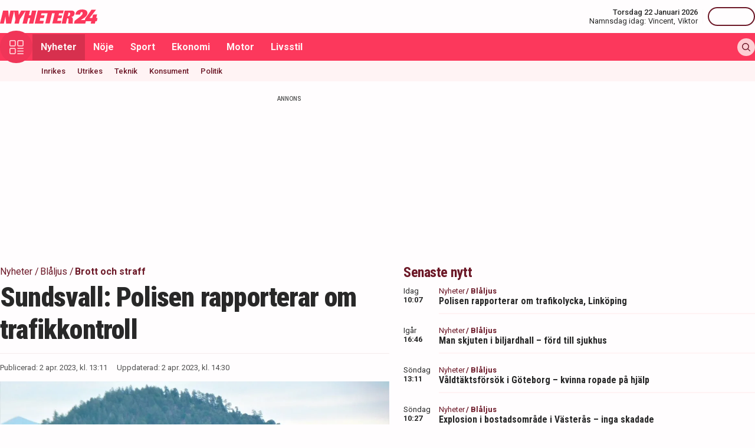

--- FILE ---
content_type: text/html; charset=utf-8
request_url: https://nyheter24.se/nyheter/blaljus/1137991-sundsvall-polisen-rapporterar-om-trafikkontroll
body_size: 28131
content:
<!DOCTYPE html><html lang="sv"><head><script>(function(w,i,g){w[g]=w[g]||[];if(typeof w[g].push=='function')w[g].push(i)})
(window,'GTM-MNB5DK7','google_tags_first_party');</script><script>(function(w,d,s,l){w[l]=w[l]||[];(function(){w[l].push(arguments);})('set', 'developer_id.dYzg1YT', true);
		w[l].push({'gtm.start':new Date().getTime(),event:'gtm.js'});var f=d.getElementsByTagName(s)[0],
		j=d.createElement(s);j.async=true;j.src='/n24metrics/';
		f.parentNode.insertBefore(j,f);
		})(window,document,'script','dataLayer');</script><meta charSet="utf-8"/><meta name="viewport" content="width=device-width, initial-scale=1, minimum-scale=1, maximum-scale=5, user-scalable=yes"/><link rel="preload" as="image" imageSrcSet="https://nyheter24.se/cdn-cgi/image/width=640,format=webp,quality=80/https://cdn01.nyheter24.se/650560ad04b004a3020000470000051703/2023/04/02/1977172/trafikolycka_2.jpeg 640w, https://nyheter24.se/cdn-cgi/image/width=828,format=webp,quality=80/https://cdn01.nyheter24.se/650560ad04b004a3020000470000051703/2023/04/02/1977172/trafikolycka_2.jpeg 828w, https://nyheter24.se/cdn-cgi/image/width=1080,format=webp,quality=80/https://cdn01.nyheter24.se/650560ad04b004a3020000470000051703/2023/04/02/1977172/trafikolycka_2.jpeg 1080w, https://nyheter24.se/cdn-cgi/image/width=1200,format=webp,quality=80/https://cdn01.nyheter24.se/650560ad04b004a3020000470000051703/2023/04/02/1977172/trafikolycka_2.jpeg 1200w" imageSizes="(max-width: 640px) 100vw, (max-width: 1024px) 100vw, 100vw" fetchPriority="high"/><link rel="stylesheet" href="/_next/static/css/4c337600349a11ad.css" data-precedence="next"/><link rel="stylesheet" href="/_next/static/css/f361991f2ebaa686.css" data-precedence="next"/><link rel="preload" as="script" fetchPriority="low" href="/_next/static/chunks/webpack-5d5fc62779abe67d.js"/><script src="/_next/static/chunks/4bd1b696-c023c6e3521b1417.js" async=""></script><script src="/_next/static/chunks/255-cb395327542b56ef.js" async=""></script><script src="/_next/static/chunks/main-app-01c315f28e3eab6e.js" async=""></script><script src="/_next/static/chunks/619-ba102abea3e3d0e4.js" async=""></script><script src="/_next/static/chunks/356-d853f3972ca08013.js" async=""></script><script src="/_next/static/chunks/830-c8178863cd88279a.js" async=""></script><script src="/_next/static/chunks/500-9e7498cf377e31d0.js" async=""></script><script src="/_next/static/chunks/246-7df68572a3451c60.js" async=""></script><script src="/_next/static/chunks/895-d0916f9494eeddc2.js" async=""></script><script src="/_next/static/chunks/app/(web)/layout-c42471e71cff5b9e.js" async=""></script><script src="/_next/static/chunks/app/(web)/error-5705392494e30386.js" async=""></script><script src="/_next/static/chunks/422-ba8daca21651a6f2.js" async=""></script><script src="/_next/static/chunks/app/(web)/%5B%5B...slug%5D%5D/page-03c0f33a5193803d.js" async=""></script><link rel="preload" href="https://lwadm.com/lw/pbjs?pid=de12c85c-9f18-47ef-aa5a-9ba4428900ec" as="script"/><meta name="next-size-adjust" content=""/><link rel="dns-prefetch" href="//fonts.googleapis.com"/><link rel="dns-prefetch" href="//fonts.gstatic.com"/><link rel="dns-prefetch" href="//www.googletagmanager.com"/><link rel="dns-prefetch" href="//lwadm.com"/><link rel="dns-prefetch" href="//macro.adnami.io"/><link rel="dns-prefetch" href="//applets.ebxcdn.com"/><link rel="dns-prefetch" href="//cl-eu4.k5a.io"/><link rel="dns-prefetch" href="//content.viralize.tv"/><link rel="dns-prefetch" href="//api.viralize.tv"/><link rel="dns-prefetch" href="//www.gravatar.com"/><link rel="dns-prefetch" href="//cdn.pushalert.co"/><link rel="dns-prefetch" href="//www.facebook.com"/><link rel="dns-prefetch" href="//x.com"/><link rel="dns-prefetch" href="//news.nyheter24.se"/><link rel="dns-prefetch" href="//admin.nyheter24.se"/><link rel="dns-prefetch" href="//verity.lifeofsvea.se"/><link rel="dns-prefetch" href="//lifeofsvea.se"/><link rel="dns-prefetch" href="//svenskanamn.alltforforaldrar.se"/><meta name="theme-color" content="#ffffff"/><script>(self.__next_s=self.__next_s||[]).push(["https://lwadm.com/lw/pbjs?pid=de12c85c-9f18-47ef-aa5a-9ba4428900ec",{}])</script><script>(self.__next_s=self.__next_s||[]).push([0,{"async":true,"children":"var lwhb = lwhb || {cmd:[]};","id":"livewrapped"}])</script><script>(self.__next_s=self.__next_s||[]).push([0,{"async":true,"children":"window.googletag = window.googletag || { cmd: [] };","id":"gpt"}])</script><script>(self.__next_s=self.__next_s||[]).push([0,{"children":"\n                (function(){    window.__gpp_addFrame=function(e) {\n                        if(!window.frames[e]){\n                            if(document.body){\n                                var t=document.createElement(\"iframe\");\n                                t.style.cssText=\"display:none\";\n                                t.name=e;\n                                document.body.appendChild(t)}\n                            else{\n                                window.setTimeout(window.__gpp_addFrame,10,e)\n                            }\n                        }\n                    };\n                    window.__gpp_stub=function(){\n                        var e=arguments;\n                        __gpp.queue=__gpp.queue||[];\n                        __gpp.events=__gpp.events||[];\n                        if(!e.length||e.length==1&&e[0]==\"queue\"){return __gpp.queue}\n                        if(e.length==1&&e[0]==\"events\"){return __gpp.events}\n                        var t=e[0];\n                        var p=e.length>1?e[1]:null;\n                        var s=e.length>2?e[2]:null;\n                        if(t===\"ping\"){\n                            p({gppVersion:\"1.1\",cmpStatus:\"stub\",cmpDisplayStatus:\"hidden\",signalStatus:\"not ready\",supportedAPIs:[\"2:tcfeuv2\",\"5:tcfcav1\",\"6:uspv1\",\"7:usnat\",\"8:usca\",\"9:usva\",\"10:usco\",\"11:usut\",\"12:usct\"],cmpId:\"7\",sectionList:[],applicableSections:[],gppString:\"\",parsedSections:{}}, true)}\n                        else if(t===\"addEventListener\"){\n                            if(!(\"lastId\"in __gpp)){__gpp.lastId=0}__gpp.lastId++;\n                            var n=__gpp.lastId;__gpp.events.push({id:n,callback:p,parameter:s});\n                            p({eventName:\"listenerRegistered\",listenerId:n,data:true,pingData:{gppVersion:\"1.1\",cmpStatus:\"stub\",cmpDisplayStatus:\"hidden\",signalStatus:\"not ready\",supportedAPIs:[\"2:tcfeuv2\",\"5:tcfcav1\",\"6:uspv1\",\"7:usnat\",\"8:usca\",\"9:usva\",\"10:usco\",\"11:usut\",\"12:usct\"],cmpId:\"7\",sectionList:[],applicableSections:[],gppString:\"\",parsedSections:{}}},true)}\n                        else if(t===\"removeEventListener\"){\n                            var a=false;\n                            for(var i=0;i<__gpp.events.length;i++){\n                                if(__gpp.events[i].id==s){__gpp.events.splice(i,1);a=true;break}}\n                            p({eventName:\"listenerRemoved\",listenerId:s,data:a,pingData:{gppVersion:\"1.1\",cmpStatus:\"stub\",cmpDisplayStatus:\"hidden\",signalStatus:\"not ready\",supportedAPIs:[\"2:tcfeuv2\",\"5:tcfcav1\",\"6:uspv1\",\"7:usnat\",\"8:usca\",\"9:usva\",\"10:usco\",\"11:usut\",\"12:usct\"],cmpId:\"7\",sectionList:[],applicableSections:[],gppString:\"\",parsedSections:{}}},true)}\n                        else if(t===\"hasSection\"){p(false,true)}\n                        else if(t===\"getSection\"||t===\"getField\"){\n                            p(null,true)}else{__gpp.queue.push([].slice.apply(e))}};\n                    window.__gpp_msghandler=function(s){\n                        var n=typeof s.data===\"string\";\n                        try{var e=n?JSON.parse(s.data):s.data}catch(t){var e=null}\n                        if(typeof e===\"object\"&&e!==null&&\"__gppCall\"in e){\n                            var a=e.__gppCall;window.__gpp(a.command,function(e,t){\n                                var p={__gppReturn:{returnValue:e,success:t,callId:a.callId}};\n                                s.source.postMessage(n?JSON.stringify(p):p,\"*\")},\"parameter\"in a?a.parameter:null,\"version\"in a?a.version:\"1.1\")}};\n                    if(!(\"__gpp\"in window)||typeof window.__gpp!==\"function\"){\n                        window.__gpp=window.__gpp_stub;\n                        window.addEventListener(\"message\",window.__gpp_msghandler,false);\n                        window.__gpp_addFrame(\"__gppLocator\")}\n                })();\n              ","id":"lwhb-setup"}])</script><script src="/_next/static/chunks/polyfills-42372ed130431b0a.js" noModule=""></script></head><body class="__variable_0cb770 __variable_d3e4d6 bg-white text-black-500"><div hidden=""><!--$?--><template id="B:0"></template><!--/$--></div><style>#nprogress{pointer-events:none}#nprogress .bar{background:#fc385c;position:fixed;z-index:1600;top: 0;left:0;width:100%;height:3px}#nprogress .peg{display:block;position:absolute;right:0;width:100px;height:100%;box-shadow:0 0 10px #fc385c,0 0 5px #fc385c;opacity:1;-webkit-transform:rotate(3deg) translate(0px,-4px);-ms-transform:rotate(3deg) translate(0px,-4px);transform:rotate(3deg) translate(0px,-4px)}#nprogress .spinner{display:block;position:fixed;z-index:1600;top: 15px;right:15px}#nprogress .spinner-icon{width:18px;height:18px;box-sizing:border-box;border:2px solid transparent;border-top-color:#fc385c;border-left-color:#fc385c;border-radius:50%;-webkit-animation:nprogress-spinner 400ms linear infinite;animation:nprogress-spinner 400ms linear infinite}.nprogress-custom-parent{overflow:hidden;position:relative}.nprogress-custom-parent #nprogress .bar,.nprogress-custom-parent #nprogress .spinner{position:absolute}@-webkit-keyframes nprogress-spinner{0%{-webkit-transform:rotate(0deg)}100%{-webkit-transform:rotate(360deg)}}@keyframes nprogress-spinner{0%{transform:rotate(0deg)}100%{transform:rotate(360deg)}}</style><div class="sticky top-0 z-20"><header class="bg-white"><div class="container h-14 px-2.5 lg:px-0 flex items-center justify-between"><div class="w-[100px] lg:hidden"></div><a href="/"><div class="relative w-[166px] h-[24px]"><img alt="Nyheter24" loading="lazy" decoding="async" data-nimg="fill" style="position:absolute;height:100%;width:100%;left:0;top:0;right:0;bottom:0;color:transparent" src="/images/logo_n24.svg"/></div></a><div class="hidden lg:flex items-center space-x-2"><div class="text-right"><div class="text-small-500">Torsdag 22 Januari 2026</div><div class="space-x-1 flex justify-end"><a class="text-small-400 hover:underline" target="_blank" href="https://svenskanamn.alltforforaldrar.se/namnsdag">Namnsdag idag:</a><a class="text-small-400 hover:underline" target="_blank" href="https://svenskanamn.alltforforaldrar.se/visa/vincent">Vincent<!-- -->,</a><a class="text-small-400 hover:underline" target="_blank" href="https://svenskanamn.alltforforaldrar.se/visa/viktor">Viktor</a></div></div><div class="border-l h-6 mx-2" aria-hidden="true"></div><div class="flex items-center w-20 justify-end"><div class="button-small text-transparent w-20 h-8"></div></div></div><div class="w-[100px] flex space-x-2 lg:hidden justify-end"><div class="button-icon-medium"></div></div></div></header><nav class="bg-folly-500"><div class="container flex items-center pl-2.5 lg:pl-0"><button aria-label="Meny" class="my-[-16.5px] button-icon-large bg-folly-600 hover:bg-static-folly-700 text-static-folly-200 menu-button-optimized transition-optimized"><svg xmlns="http://www.w3.org/2000/svg" width="24" height="24" fill="none" viewBox="0 0 24 24"><g fill="currentColor" clip-path="url(#clip0_9_35)"><path d="M2.571 10.768h5.625a2.574 2.574 0 002.572-2.572V2.571A2.574 2.574 0 008.196 0H2.571A2.574 2.574 0 000 2.571v5.625a2.574 2.574 0 002.571 2.572zM1.714 2.57c0-.472.384-.857.857-.857h5.625c.473 0 .858.385.858.857v5.625a.858.858 0 01-.858.858H2.571a.858.858 0 01-.857-.858V2.571zM21.429 0h-5.625a2.574 2.574 0 00-2.572 2.571v5.625a2.574 2.574 0 002.572 2.572h5.625A2.574 2.574 0 0024 8.196V2.571A2.574 2.574 0 0021.429 0zm.857 8.196a.858.858 0 01-.857.858h-5.625a.858.858 0 01-.858-.858V2.571c0-.472.385-.857.857-.857h5.626c.473 0 .857.385.857.857v5.625zM2.571 24h5.625a2.574 2.574 0 002.572-2.571v-5.625a2.574 2.574 0 00-2.572-2.572H2.571A2.574 2.574 0 000 15.804v5.625A2.574 2.574 0 002.571 24zm-.857-8.196c0-.473.384-.857.857-.857h5.625c.473 0 .858.384.858.857v5.625a.858.858 0 01-.858.857H2.571a.858.858 0 01-.857-.857v-5.625zM23.143 22.286h-9.054a.857.857 0 100 1.714h9.054a.857.857 0 100-1.714zM23.143 13.232h-9.054a.857.857 0 100 1.715h9.054a.857.857 0 100-1.715zM23.143 17.759h-9.054a.857.857 0 100 1.714h9.054a.857.857 0 100-1.714z"></path></g><defs><clipPath id="clip0_9_35"><path fill="#fff" d="M0 0H24V24H0z"></path></clipPath></defs></svg></button><div class="flex-1 whitespace-nowrap overflow-x-auto no-scrollbar transition-opacity opacity-100"><a target="_self" class="text-body-700 inline-block py-2.5 px-3.5 hover:bg-folly-700 text-[#FFF4F5] hover-optimized transition-optimized bg-folly-700" href="/nyheter">Nyheter</a><a target="_self" class="text-body-700 inline-block py-2.5 px-3.5 hover:bg-folly-700 text-[#FFF4F5] hover-optimized transition-optimized" href="/noje">Nöje</a><a target="_self" class="text-body-700 inline-block py-2.5 px-3.5 hover:bg-folly-700 text-[#FFF4F5] hover-optimized transition-optimized" href="/sport">Sport</a><a target="_self" class="text-body-700 inline-block py-2.5 px-3.5 hover:bg-folly-700 text-[#FFF4F5] hover-optimized transition-optimized" href="/nyheter/ekonomi">Ekonomi</a><a target="_self" class="text-body-700 inline-block py-2.5 px-3.5 hover:bg-folly-700 text-[#FFF4F5] hover-optimized transition-optimized" href="/nyheter/motor">Motor</a><a target="_self" class="text-body-700 inline-block py-2.5 px-3.5 hover:bg-folly-700 text-[#FFF4F5] hover-optimized transition-optimized" href="/livsstil">Livsstil</a></div><div class="space-x-2 hidden lg:flex items-center"><form class="h-full"><input placeholder="Sök på Nyheter24.se" class="bg-static-white px-2 mt-2 py-1 text-body-300 text-folly-950 placeholder:text-folly-950 rounded-lg search-input-optimized transition-optimized opacity-0 w-0" value=""/></form><button aria-label="Sök" class="button-icon-small p-2"><svg xmlns="http://www.w3.org/2000/svg" width="20" height="20" fill="none" viewBox="0 0 20 20"><path fill="currentColor" fill-rule="evenodd" d="M13.762 15.176a8.5 8.5 0 111.414-1.414l4.531 4.53a1 1 0 01-1.414 1.415l-4.531-4.531zM15 8.5a6.5 6.5 0 11-13 0 6.5 6.5 0 0113 0z" clip-rule="evenodd"></path></svg></button></div></div></nav></div><nav class="bg-folly-50"><div class="container pl-2.5 lg:pl-[60px]"><div class="whitespace-nowrap overflow-x-auto no-scrollbar"><a target="_self" class="inline-block p-2.5 text-small-500 hover:text-folly-700 text-folly-950" href="/nyheter/inrikes">Inrikes</a><a target="_self" class="inline-block p-2.5 text-small-500 hover:text-folly-700 text-folly-950" href="/nyheter/utrikes">Utrikes</a><a target="_self" class="inline-block p-2.5 text-small-500 hover:text-folly-700 text-folly-950" href="/nyheter/teknik">Teknik</a><a target="_self" class="inline-block p-2.5 text-small-500 hover:text-folly-700 text-folly-950" href="/nyheter/konsument">Konsument</a><a target="_self" class="inline-block p-2.5 text-small-500 hover:text-folly-700 text-folly-950" href="/nyheter/politik">Politik</a></div></div></nav><div><div class="flex justify-center" style="min-height:auto"><div id="nyheter24_desktop-rm__R_4ilubqeivb_"></div></div></div><div><script type="application/ld+json">
[
    {
    "@context": "https://schema.org",
    "@type": "BreadcrumbList",
    "itemListElement": [
                        {
            "@type": "ListItem",
            "position": 1,
            "name": "Nyheter",
                        
            "item": "https://nyheter24.se/nyheter/"
        
                    }
                ,
                    {
            "@type": "ListItem",
            "position": 2,
            "name": "Blåljus",
                        
            "item": "https://nyheter24.se/nyheter/blaljus/"
        
                    }
                ,
                    {
            "@type": "ListItem",
            "position": 3,
            "name": "Brott och straff",
                        
            "item": "https://nyheter24.se/etikett/brott-och-straff"
        
                    }
            ]
},
    
{
    "@context": "https://schema.org",
    "@type": "NewsArticle",
        "mainEntityOfPage": "https://nyheter24.se/nyheter/blaljus/1137991-sundsvall-polisen-rapporterar-om-trafikkontroll",
        "headline": "Sundsvall: Polisen rapporterar om trafikkontroll",
    "datePublished": "2023-04-02T13:11:00+02:00",
    "dateModified": "2023-04-02T14:30:01+02:00",
    "description": "&quot;Resultat efter trafikkontroll På Björneborgsgatan, Skönsmon.&quot;, skriver polisen på sin hemsida.",
    "wordCount":105,
    "articleSection":"Blåljus",
    "keywords":"Brott och straff, Trafikkontroll, Sundsvall, dni",
    "isAccessibleForFree": true,
            "author":         {
        "@context":"https://schema.org",
        "@type": "Person",
        "name": "Blåljus",
        "url": "https://nyheter24.se/profil/blaljus",
        "email": "blaljus@nyheter24.se",
        "description":"",
        "jobTitle": "Redaktör",
        "worksFor": {
            "@type": "Organization",
            "name": "Nyheter24"
        }
    }
,
        "publisher": {
    "@type": "NewsMediaOrganization",
        "foundingDate":"2008-09-30",
        "name": "Nyheter24",
    "url": "https://nyheter24.se",
    "logo": {
        "@type": "ImageObject",
        "@context":"https://schema.org",
        "url": "https://static.nyheter24.se/gfx/n24_aligned_red_logo.svg",
        "width": 980,
        "height": 131.1    }
        ,
    "sameAs":[
        "https://sv.wikipedia.org/wiki/Nyheter24",
        "https://www.youtube.com/c/nyheter24",
        "https://www.facebook.com/nyheter24",
        "https://twitter.com/Nyheter24",
        "https://www.instagram.com/nyheter24",
        "https://www.tiktok.com/@nyheter24"
    ],
    "publishingPrinciples":"https://nyheter24.se/om/1201172-nyheter24-policy#publishingPrinciples",
    "ethicsPolicy":"https://nyheter24.se/om/1201172-nyheter24-policy#ethicsPolicy",
    "masthead":"https://nyheter24.se/om/om-nyheter24/",
    "diversityPolicy":"https://nyheter24.se/om/1201172-nyheter24-policy#diversityPolicy",
    "correctionsPolicy":"https://nyheter24.se/om/1201172-nyheter24-policy#correctionsPolicy",
    "unnamedSourcesPolicy":"https://nyheter24.se/om/1201172-nyheter24-policy#unnamedSourcesPolicy",
    "missionCoveragePrioritiesPolicy":"https://nyheter24.se/om/om-nyheter24/"
    },
    "image": {
    "@type": "ImageObject",
    "url": "https://cdn01.nyheter24.se/650560ad04b004a3020000470000051703/2023/04/02/1977172/trafikolycka_2.jpeg",
    "width": 1200,
    "height": 675
}

    }]
</script></div><div class="container pt-2.5 lg:pt-6"><div class="grid gap-6 grid-cols-1 lg:grid-cols-[980px]"><div><div class="mb-5 lg:mb-6"><div><div class="text-[10px] text-black-450 font-medium leading-120 text-center uppercase">Annons</div><div class="flex justify-center" style="min-height:250px"><div id="nyheter24_desktop-panorama-0__R_2qmlubqeivb_"></div></div></div></div></div></div><div class="grid gap-6 grid-cols-1 lg:grid-cols-[660px_auto] widescreen:grid-cols-[660px_300px_300px] [&amp;&gt;*:nth-child(2)]:hidden [&amp;&gt;*:nth-child(3)]:hidden lg:[&amp;&gt;*:nth-child(2)]:block widescreen:[&amp;&gt;*:nth-child(3)]:block"><div><div class="mb-5 lg:mb-6"><div><div style="height:1px;width:1px"></div><div class="px-2.5 lg:px-0 pb-5 lg:pb-4"><div class="mb-1"><div class="flex text-folly-950 space-x-0.5 flex-wrap"><a class="text-body-400" href="/nyheter"><span class="hover:underline">Nyheter</span> <!-- -->/</a><a class="text-body-400" href="/nyheter/blaljus"><span class="hover:underline">Blåljus</span> <!-- -->/</a><a class="text-body-700" href="/etikett/brott-och-straff"><span class="hover:underline">Brott och straff</span> </a></div></div><h1 class="text-headline-h1 lg:text-[46px] mb-3">Sundsvall: Polisen rapporterar om trafikkontroll</h1><div class="border-t border-gray-500 pt-4"><div class="flex flex-col lg:flex-row text-small-400 text-black-450 space-y-1.5 lg:space-y-0 lg:space-x-4"><div>Publicerad: <!-- -->2 apr. 2023, kl. 13:11</div><div>Uppdaterad: <!-- -->2 apr. 2023, kl. 14:30</div></div></div></div><div class="space-y-5 lg:space-y-4"><figure><div class="aspect-w-16 aspect-h-9"><img alt="" fetchPriority="high" loading="eager" decoding="async" data-nimg="fill" class="object-cover" style="position:absolute;height:100%;width:100%;left:0;top:0;right:0;bottom:0;color:transparent" sizes="(max-width: 640px) 100vw, (max-width: 1024px) 100vw, 100vw" srcSet="https://nyheter24.se/cdn-cgi/image/width=640,format=webp,quality=80/https://cdn01.nyheter24.se/650560ad04b004a3020000470000051703/2023/04/02/1977172/trafikolycka_2.jpeg 640w, https://nyheter24.se/cdn-cgi/image/width=828,format=webp,quality=80/https://cdn01.nyheter24.se/650560ad04b004a3020000470000051703/2023/04/02/1977172/trafikolycka_2.jpeg 828w, https://nyheter24.se/cdn-cgi/image/width=1080,format=webp,quality=80/https://cdn01.nyheter24.se/650560ad04b004a3020000470000051703/2023/04/02/1977172/trafikolycka_2.jpeg 1080w, https://nyheter24.se/cdn-cgi/image/width=1200,format=webp,quality=80/https://cdn01.nyheter24.se/650560ad04b004a3020000470000051703/2023/04/02/1977172/trafikolycka_2.jpeg 1200w" src="https://nyheter24.se/cdn-cgi/image/width=1200,format=webp,quality=80/https://cdn01.nyheter24.se/650560ad04b004a3020000470000051703/2023/04/02/1977172/trafikolycka_2.jpeg"/></div><figcaption class="figcaption">Envato.com. Bilden är en genrebild.<!-- --> </figcaption></figure><p id="video-jump-link" class="text-preamble lg:text-preamble-desktop px-2.5 lg:px-0">"Resultat efter trafikkontroll På Björneborgsgatan, Skönsmon.", skriver polisen på sin hemsida.</p><div class="mx-2.5 lg:mx-0 border-y border-gray-500 pb-4"><div class="flex flex-wrap"><a class="group flex space-x-2.5 items-center mr-4 mt-4" href="/profil/blaljus"><div class="relative w-[30px] h-[30px]"><img alt="Blåljus" loading="lazy" decoding="async" data-nimg="fill" class="object-cover rounded-full group-hover:opacity-75" style="position:absolute;height:100%;width:100%;left:0;top:0;right:0;bottom:0;color:transparent" sizes="(max-width: 640px) 15vw, (max-width: 1024px) 15vw, 15vw" srcSet="https://nyheter24.se/cdn-cgi/image/width=96,format=webp,quality=75/https://cdn01.nyheter24.se/64ff1d3a024b004b00/profile/default/avatar.jpeg 96w, https://nyheter24.se/cdn-cgi/image/width=128,format=webp,quality=75/https://cdn01.nyheter24.se/64ff1d3a024b004b00/profile/default/avatar.jpeg 128w, https://nyheter24.se/cdn-cgi/image/width=256,format=webp,quality=75/https://cdn01.nyheter24.se/64ff1d3a024b004b00/profile/default/avatar.jpeg 256w, https://nyheter24.se/cdn-cgi/image/width=384,format=webp,quality=75/https://cdn01.nyheter24.se/64ff1d3a024b004b00/profile/default/avatar.jpeg 384w, https://nyheter24.se/cdn-cgi/image/width=640,format=webp,quality=75/https://cdn01.nyheter24.se/64ff1d3a024b004b00/profile/default/avatar.jpeg 640w, https://nyheter24.se/cdn-cgi/image/width=828,format=webp,quality=75/https://cdn01.nyheter24.se/64ff1d3a024b004b00/profile/default/avatar.jpeg 828w, https://nyheter24.se/cdn-cgi/image/width=1080,format=webp,quality=75/https://cdn01.nyheter24.se/64ff1d3a024b004b00/profile/default/avatar.jpeg 1080w, https://nyheter24.se/cdn-cgi/image/width=1200,format=webp,quality=75/https://cdn01.nyheter24.se/64ff1d3a024b004b00/profile/default/avatar.jpeg 1200w" src="https://nyheter24.se/cdn-cgi/image/width=1200,format=webp,quality=75/https://cdn01.nyheter24.se/64ff1d3a024b004b00/profile/default/avatar.jpeg"/></div><div class="flex flex-wrap space-x-0.5 flex-1 group-hover:underline"><div class="text-small-700">Blåljus<!-- -->,</div><div class="text-small-400">Redaktör</div></div></a></div></div><div class="px-2.5 lg:px-0 min-h-[256px] lg:min-h-[518px]"><div class="min-h-[200px] lg:min-h-[371px]"></div></div><div class="mt-4"><div class="bg-folly-50 text-body-700 lg:text-center mb-5 p-4 font-normal leading-[150%]">Läs mer från Nyheter24 - vårt nyhetsbrev är kostnadsfritt<a href="#" class="text-white cursor-pointer text-sm leading-5 px-2 py-1 text-center lg:ml-3 block mt-2 lg:mt-0 lg:inline-block bg-folly-500 rounded font-bold w-[114px] lg:w-auto lg:leading-normal">Prenumerera</a></div></div><div class="border-y border-gray-500 py-5 mx-2.5 lg:mx-0"><div class="flex space-x-2"><a aria-label="Se kommentarer" class="w-[44px] h-[44px] flex-center bg-folly-950 rounded-full text-static-white" href="#comments-1137991"><svg xmlns="http://www.w3.org/2000/svg" fill="none" viewBox="0 0 24 24" stroke-width="1.5" stroke="currentColor" class="size-6"><path stroke-linecap="round" stroke-linejoin="round" d="M7.5 8.25h9m-9 3H12m-9.75 1.51c0 1.6 1.123 2.994 2.707 3.227 1.129.166 2.27.293 3.423.379.35.026.67.21.865.501L12 21l2.755-4.133a1.14 1.14 0 0 1 .865-.501 48.172 48.172 0 0 0 3.423-.379c1.584-.233 2.707-1.626 2.707-3.228V6.741c0-1.602-1.123-2.995-2.707-3.228A48.394 48.394 0 0 0 12 3c-2.392 0-4.744.175-7.043.513C3.373 3.746 2.25 5.14 2.25 6.741v6.018Z"></path></svg></a><a aria-label="Dela på X" rel="noopener noreferrer" target="_blank" class="w-[44px] h-[44px] flex-center bg-black-800 rounded-full text-static-white" href="http://x.com/intent/tweet?text=Sundsvall: Polisen rapporterar om trafikkontroll&amp;url=https%3A%2F%2Fnyheter24.se%2Fnyheter%2Fblaljus%2F1137991-sundsvall-polisen-rapporterar-om-trafikkontroll"><svg xmlns="http://www.w3.org/2000/svg" viewBox="0 0 512 512" fill="currentColor" class="w-[16px] h-[16px]"><path d="M389.2 48h70.6L305.6 224.2 487 464H345L233.7 318.6 106.5 464H35.8l164.9-188.5L26.8 48h145.6l100.5 132.9zm-24.8 373.8h39.1L151.1 88h-42z"></path></svg></a><a aria-label="Dela på Facebook" rel="noopener noreferrer" target="_blank" class="w-[44px] h-[44px] flex-center bg-[#0866FF] rounded-full text-static-white" href="http://www.facebook.com/sharer.php?u=https%3A%2F%2Fnyheter24.se%2Fnyheter%2Fblaljus%2F1137991-sundsvall-polisen-rapporterar-om-trafikkontroll"><svg xmlns="http://www.w3.org/2000/svg" width="16" height="16" fill="none" viewBox="0 0 16 16" class="w-[16px] h-[16px]"><g clip-path="url(#clip0_608_1805)"><path fill="currentColor" d="M16 8a8 8 0 1 0-9.932 7.765v-5.32h-1.65V8h1.65V6.947c0-2.723 1.232-3.985 3.905-3.985.507 0 1.382.1 1.74.198v2.216c-.19-.02-.518-.03-.925-.03-1.312 0-1.818.498-1.818 1.79V8h2.613l-.45 2.445H8.97v5.496A8 8 0 0 0 16 8"></path></g><defs><clipPath id="clip0_608_1805"><path fill="#fff" d="M0 0h16v16H0z"></path></clipPath></defs></svg></a><button aria-label="Kopiera länk till urklipp" class="flex items-center bg-folly-500 rounded-full text-static-white px-4 py-2.5 space-x-2.5 font-medium"><svg xmlns="http://www.w3.org/2000/svg" width="16" height="16" fill="none" viewBox="0 0 16 16" class="w-[16px] h-[16px]"><g fill="currentColor" clip-path="url(#clip0_608_1812)"><path d="m8.612 11.06-2.448 2.448a2.6 2.6 0 0 1-3.672 0 2.58 2.58 0 0 1-.76-1.836c0-.693.27-1.345.76-1.836L4.94 7.388a.866.866 0 0 0-1.224-1.224L1.268 8.612h-.001A4.3 4.3 0 0 0 0 11.673a4.3 4.3 0 0 0 1.268 3.06 4.31 4.31 0 0 0 3.06 1.266 4.31 4.31 0 0 0 3.06-1.266l2.448-2.448a.866.866 0 0 0-1.224-1.224M16 4.328a4.3 4.3 0 0 0-1.268-3.06 4.333 4.333 0 0 0-6.12 0L6.164 3.716A.866.866 0 1 0 7.388 4.94l2.448-2.448a2.6 2.6 0 0 1 3.672 0c.49.49.76 1.142.76 1.836a2.58 2.58 0 0 1-.76 1.836L11.06 8.612a.865.865 0 1 0 1.224 1.224l2.448-2.448A4.3 4.3 0 0 0 16 4.327"></path><path d="M4.94 11.06a.863.863 0 0 0 1.224 0l4.896-4.896A.865.865 0 1 0 9.836 4.94L4.94 9.836a.866.866 0 0 0 0 1.224"></path></g><defs><clipPath id="clip0_608_1812"><path fill="#fff" d="M0 0h16v16H0z"></path></clipPath></defs></svg><span>Länk</span></button></div><div class="border-b0 border-gray-500 mt-4 mx-2.5 lg:mx-0"><div class="flex flex-wrap tags-content"><h3 class="text-folly-950 mr-2 font-semibold">Ämne<!-- -->n<!-- -->:</h3><a class="mr-2" href="/etikett/brott-och-straff">Brott och straff<!-- -->, </a><a class="mr-2" href="/etikett/trafikkontroll">Trafikkontroll<!-- -->, </a><a class="mr-2" href="/etikett/sundsvall">Sundsvall<!-- -->, </a><a class="mr-2" href="/etikett/dni">dni</a></div></div></div><div class="article-content relative"><div class="content px-2.5 lg:px-0"><h2>Polisen i V&#xe4;sternorrland rapporterar detta:</h2></div><div class="content px-2.5 lg:px-0"><blockquote class="crimedata"><div class="quotation"></div>            <div class="text-body editorial-html">                <p>Samtliga som kontrolleras &#xe4;r utan anm&#xe4;rkning.</p>
<p>Trafikkontroller &#xe4;r en del i polisens arbete f&#xf6;r att f&#xf6;rhindra och f&#xf6;rebygga trafikolyckor.&#xa0;</p>            </div>            <div class="meta-data-container">                    <div class="published-container">                        Text av<br><span>                            Polisen                        </span>                    </div>                <div class="published-container">                    Publicerad<br><span class="date">                        02 april 14:26                    </span>                </div>            </div>        <div class="quotation quotation_after"></div></blockquote></div><div class="mb-4 lg:mb-5 px-2.5 mx-2.5 lg:mx-0 rounded-full lg:px-0 border-solid border-black-400 bg-folly-50 border-2 leading-[36px] "><a target="_blank" class="block w-full text-center" id="google-subscribe-link" href="https://profile.google.com/cp/CgwvZy8xMWR5anlzejM"><span class="text-[14px] leading-[22px] font-semibold"><img alt="Google Subscribe" loading="lazy" width="14" height="14" decoding="async" data-nimg="1" class="m-0 mr-2 inline-block mt-[-3px]" style="color:transparent" src="/images/google.svg"/>Klicka här för att följa oss på Google</span></a></div><div class="content px-2.5 lg:px-0"><p style="font-style:italic;">L&#xe4;s mer <a href="https://polisen.se/aktuellt/" rel="nofollow" target="_blank">h&#xe4;r</a>.</p></div><div class="content px-2.5 lg:px-0"><h2>Info om Trafikkontroll brott</h2></div><div class="content px-2.5 lg:px-0"><p>Sundsvall ligger topp 7 i Sverige i &#xe5;r vad g&#xe4;ller trafikkontroll.</p></div><div class="content px-2.5 lg:px-0"><p></p></div><div class="content px-2.5 lg:px-0"><h2>Kort fakta om Sundsvall</h2></div><div class="content px-2.5 lg:px-0"><p>Sundsvall &#xe4;r en ort i V&#xe4;sternorrland, med 58813 inv&#xe5;nare. Fem statliga myndigheter har sitt huvudkontor i Sundsvall.</p></div></div><div class="px-2.5 lg:px-0"><div><h3 class="text-headline-h3 text-folly-950 mb-2.5 scroll-mt-28 lg:scroll-mt-36">Kommentarer</h3><div class="space-y-4"><div class="bg-gray-200 rounded-lg p-5 h-24 animate-pulse" style="height:6.35rem"></div></div></div></div><div class="pl-2.5 lg:pl-0"><div><h3 class="text-folly-950 text-headline-h3 mb-2.5">Läs vidare</h3><div class="relative overflow-hidden"><div class="overflow-x-auto no-scrollbar snap-x snap-mandatory [&amp;&gt;*]:snap-start flex [&amp;&gt;*]:shrink-0 [&amp;&gt;*]:mr-2.5 [&amp;&gt;*]:w-2/5 md:[&amp;&gt;*]:w-1/3 lg:[&amp;&gt;*]:w-1/4"><a class="relative group rounded-sm overflow-hidden bg-folly-50" href="/nyheter/blaljus/1454247-polisen-rapporterar-om-skottlossning-malmo"><div class="aspect-w-16 aspect-h-9"><img alt="" loading="lazy" decoding="async" data-nimg="fill" class="object-cover group-hover:opacity-75" style="position:absolute;height:100%;width:100%;left:0;top:0;right:0;bottom:0;color:transparent" sizes="(max-width: 640px) 33vw, (max-width: 1024px) 33vw, 33vw" srcSet="https://nyheter24.se/cdn-cgi/image/width=256,format=webp,quality=75/https://cdn01.nyheter24.se/8392b48e04b004a30200000000b004a302/2026/01/21/2326060/person-skjuten-biljardhall-malmo.jpg 256w, https://nyheter24.se/cdn-cgi/image/width=384,format=webp,quality=75/https://cdn01.nyheter24.se/8392b48e04b004a30200000000b004a302/2026/01/21/2326060/person-skjuten-biljardhall-malmo.jpg 384w, https://nyheter24.se/cdn-cgi/image/width=640,format=webp,quality=75/https://cdn01.nyheter24.se/8392b48e04b004a30200000000b004a302/2026/01/21/2326060/person-skjuten-biljardhall-malmo.jpg 640w, https://nyheter24.se/cdn-cgi/image/width=828,format=webp,quality=75/https://cdn01.nyheter24.se/8392b48e04b004a30200000000b004a302/2026/01/21/2326060/person-skjuten-biljardhall-malmo.jpg 828w, https://nyheter24.se/cdn-cgi/image/width=1080,format=webp,quality=75/https://cdn01.nyheter24.se/8392b48e04b004a30200000000b004a302/2026/01/21/2326060/person-skjuten-biljardhall-malmo.jpg 1080w, https://nyheter24.se/cdn-cgi/image/width=1200,format=webp,quality=75/https://cdn01.nyheter24.se/8392b48e04b004a30200000000b004a302/2026/01/21/2326060/person-skjuten-biljardhall-malmo.jpg 1200w" src="https://nyheter24.se/cdn-cgi/image/width=1200,format=webp,quality=75/https://cdn01.nyheter24.se/8392b48e04b004a30200000000b004a302/2026/01/21/2326060/person-skjuten-biljardhall-malmo.jpg"/></div><div class="p-2.5"><div class="flex text-folly-950 space-x-0.5"><div class="text-small-400">Nyheter<!-- --> /</div><div class="text-small-700">Blåljus</div></div><h4 class="text-headline-h4 group-hover:underline">Man skjuten i biljardhall – förd till sjukhus</h4></div></a><a class="relative group rounded-sm overflow-hidden bg-folly-50" href="/nyheter/blaljus/1453349-polisen-rapporterar-om-valdtakt-goteborg"><div class="aspect-w-16 aspect-h-9"><img alt="polisbil vänster, blåljus höger. Svart siluett kvinna och röd siluett man till höger." loading="lazy" decoding="async" data-nimg="fill" class="object-cover group-hover:opacity-75" style="position:absolute;height:100%;width:100%;left:0;top:0;right:0;bottom:0;color:transparent" sizes="(max-width: 640px) 33vw, (max-width: 1024px) 33vw, 33vw" srcSet="https://nyheter24.se/cdn-cgi/image/width=256,format=webp,quality=75/https://cdn01.nyheter24.se/b307fb6804b004a30200000000b004a302/2026/01/18/2324764/valdtaktsforsok-gbg.jpg 256w, https://nyheter24.se/cdn-cgi/image/width=384,format=webp,quality=75/https://cdn01.nyheter24.se/b307fb6804b004a30200000000b004a302/2026/01/18/2324764/valdtaktsforsok-gbg.jpg 384w, https://nyheter24.se/cdn-cgi/image/width=640,format=webp,quality=75/https://cdn01.nyheter24.se/b307fb6804b004a30200000000b004a302/2026/01/18/2324764/valdtaktsforsok-gbg.jpg 640w, https://nyheter24.se/cdn-cgi/image/width=828,format=webp,quality=75/https://cdn01.nyheter24.se/b307fb6804b004a30200000000b004a302/2026/01/18/2324764/valdtaktsforsok-gbg.jpg 828w, https://nyheter24.se/cdn-cgi/image/width=1080,format=webp,quality=75/https://cdn01.nyheter24.se/b307fb6804b004a30200000000b004a302/2026/01/18/2324764/valdtaktsforsok-gbg.jpg 1080w, https://nyheter24.se/cdn-cgi/image/width=1200,format=webp,quality=75/https://cdn01.nyheter24.se/b307fb6804b004a30200000000b004a302/2026/01/18/2324764/valdtaktsforsok-gbg.jpg 1200w" src="https://nyheter24.se/cdn-cgi/image/width=1200,format=webp,quality=75/https://cdn01.nyheter24.se/b307fb6804b004a30200000000b004a302/2026/01/18/2324764/valdtaktsforsok-gbg.jpg"/></div><div class="p-2.5"><div class="flex text-folly-950 space-x-0.5"><div class="text-small-400">Nyheter<!-- --> /</div><div class="text-small-700">Blåljus</div></div><h4 class="text-headline-h4 group-hover:underline">Våldtäktsförsök i Göteborg – kvinna ropade på hjälp</h4></div></a><a class="relative group rounded-sm overflow-hidden bg-folly-50" href="/nyheter/blaljus/1453327-vasteras-polisen-rapporterar-om-explosion"><div class="aspect-w-16 aspect-h-9"><img alt="Blåljus vänster,polisavspärrning höger." loading="lazy" decoding="async" data-nimg="fill" class="object-cover group-hover:opacity-75" style="position:absolute;height:100%;width:100%;left:0;top:0;right:0;bottom:0;color:transparent" sizes="(max-width: 640px) 33vw, (max-width: 1024px) 33vw, 33vw" srcSet="https://nyheter24.se/cdn-cgi/image/width=256,format=webp,quality=75/https://cdn01.nyheter24.se/e7edbbb304b004a30200000000b004a302/2026/01/18/2324725/explosion-vasteras.jpg 256w, https://nyheter24.se/cdn-cgi/image/width=384,format=webp,quality=75/https://cdn01.nyheter24.se/e7edbbb304b004a30200000000b004a302/2026/01/18/2324725/explosion-vasteras.jpg 384w, https://nyheter24.se/cdn-cgi/image/width=640,format=webp,quality=75/https://cdn01.nyheter24.se/e7edbbb304b004a30200000000b004a302/2026/01/18/2324725/explosion-vasteras.jpg 640w, https://nyheter24.se/cdn-cgi/image/width=828,format=webp,quality=75/https://cdn01.nyheter24.se/e7edbbb304b004a30200000000b004a302/2026/01/18/2324725/explosion-vasteras.jpg 828w, https://nyheter24.se/cdn-cgi/image/width=1080,format=webp,quality=75/https://cdn01.nyheter24.se/e7edbbb304b004a30200000000b004a302/2026/01/18/2324725/explosion-vasteras.jpg 1080w, https://nyheter24.se/cdn-cgi/image/width=1200,format=webp,quality=75/https://cdn01.nyheter24.se/e7edbbb304b004a30200000000b004a302/2026/01/18/2324725/explosion-vasteras.jpg 1200w" src="https://nyheter24.se/cdn-cgi/image/width=1200,format=webp,quality=75/https://cdn01.nyheter24.se/e7edbbb304b004a30200000000b004a302/2026/01/18/2324725/explosion-vasteras.jpg"/></div><div class="p-2.5"><div class="flex text-folly-950 space-x-0.5"><div class="text-small-400">Nyheter<!-- --> /</div><div class="text-small-700">Blåljus</div></div><h4 class="text-headline-h4 group-hover:underline">Explosion i bostadsområde i Västerås – inga skadade</h4></div></a></div></div></div></div></div></div></div><div class="mb-5 lg:mb-6"><div></div></div><div class="mb-5 lg:mb-6"><div></div></div></div><div><div class="mb-5 lg:mb-6 px-2.5 lg:px-0"><div><h3 class="text-headline-h3 text-folly-950">Senaste nytt</h3><a class="group flex bg-white space-x-2.5 py-2.5" href="/nyheter/blaljus/1454403-polisen-rapporterar-om-trafikolycka-linkoping"><div class="w-[50px]"><div class="text-small-400">Idag</div><div class="text-small-700">10:07</div></div><div class="border-b-2 border-folly-50 pb-2.5 flex-1"><div class="flex text-folly-950 space-x-0.5"><div class="text-small-400">Nyheter</div><div class="text-small-700">/ <!-- -->Blåljus</div></div><h2 class="font-bold leading-130 group-hover:underline">Polisen rapporterar om trafikolycka, Linköping</h2></div></a><a class="group flex bg-white space-x-2.5 py-2.5" href="/nyheter/blaljus/1454247-polisen-rapporterar-om-skottlossning-malmo"><div class="w-[50px]"><div class="text-small-400">Igår</div><div class="text-small-700">16:46</div></div><div class="border-b-2 border-folly-50 pb-2.5 flex-1"><div class="flex text-folly-950 space-x-0.5"><div class="text-small-400">Nyheter</div><div class="text-small-700">/ <!-- -->Blåljus</div></div><h2 class="font-bold leading-130 group-hover:underline">Man skjuten i biljardhall – förd till sjukhus</h2></div></a><a class="group flex bg-white space-x-2.5 py-2.5" href="/nyheter/blaljus/1453349-polisen-rapporterar-om-valdtakt-goteborg"><div class="w-[50px]"><div class="text-small-400">Söndag</div><div class="text-small-700">13:11</div></div><div class="border-b-2 border-folly-50 pb-2.5 flex-1"><div class="flex text-folly-950 space-x-0.5"><div class="text-small-400">Nyheter</div><div class="text-small-700">/ <!-- -->Blåljus</div></div><h2 class="font-bold leading-130 group-hover:underline">Våldtäktsförsök i Göteborg – kvinna ropade på hjälp</h2></div></a><a class="group flex bg-white space-x-2.5 py-2.5" href="/nyheter/blaljus/1453327-vasteras-polisen-rapporterar-om-explosion"><div class="w-[50px]"><div class="text-small-400">Söndag</div><div class="text-small-700">10:27</div></div><div class="border-b-2 border-folly-50 pb-2.5 flex-1"><div class="flex text-folly-950 space-x-0.5"><div class="text-small-400">Nyheter</div><div class="text-small-700">/ <!-- -->Blåljus</div></div><h2 class="font-bold leading-130 group-hover:underline">Explosion i bostadsområde i Västerås – inga skadade</h2></div></a><a class="group flex bg-white space-x-2.5 py-2.5" href="/nyheter/blaljus/1451994-polisen-rapporterar-om-trafikolycka-nordanstig"><div class="w-[50px]"><div class="text-small-400">Tisdag</div><div class="text-small-700">09:31</div></div><div class="border-b-2 border-folly-50 pb-2.5 flex-1"><div class="flex text-folly-950 space-x-0.5"><div class="text-small-400">Nyheter</div><div class="text-small-700">/ <!-- -->Blåljus</div></div><h2 class="font-bold leading-130 group-hover:underline">Totalstopp på E4 – krock mellan lastbilar </h2></div></a><a class="group flex bg-white space-x-2.5 py-2.5" href="/nyheter/inrikes/1451274-polisen-i-herrljunga-rapporterar-om-trafikolycka"><div class="w-[50px]"><div class="text-small-400">Fredag</div><div class="text-small-700">13:08</div></div><div class="border-b-2 border-folly-50 pb-2.5 flex-1"><div class="flex text-folly-950 space-x-0.5"><div class="text-small-400">Nyheter</div><div class="text-small-700">/ <!-- -->Inrikes</div></div><h2 class="font-bold leading-130 group-hover:underline">Lastbil har vält – föraren blöder från huvudet</h2></div></a><div class="flex justify-center mt-2.5"><a class="button" href="/senaste-nytt">Senaste nytt</a></div></div></div><div class="mb-5 lg:mb-6"><div><div class="text-[10px] text-black-450 font-medium leading-120 text-center uppercase">Annons</div><div class="flex justify-center" style="min-height:600px"><div id="nyheter24_desktop-widescreen-1__R_akmlubqeivb_"></div></div></div></div><div class="mb-5 lg:mb-6 sticky top-28"><div><div class="text-[10px] text-black-450 font-medium leading-120 text-center uppercase">Annons</div><div class="flex justify-center" style="min-height:600px"><div id="nyheter24_desktop-widescreen-1__R_bkmlubqeivb_"></div></div></div></div></div><div><div class="mb-5 lg:mb-6"><div><div class="text-[10px] text-black-450 font-medium leading-120 text-center uppercase">Annons</div><div class="flex justify-center" style="min-height:600px"><div id="nyheter24_desktop-widescreen-0__R_9smlubqeivb_"></div></div></div></div><div class="mb-5 lg:mb-6"><div><div class="text-[10px] text-black-450 font-medium leading-120 text-center uppercase">Annons</div><div class="flex justify-center" style="min-height:600px"><div id="nyheter24_desktop-widescreen-1__R_asmlubqeivb_"></div></div></div></div></div></div><div class="grid gap-6 grid-cols-1 lg:grid-cols-[980px]"><div><div class="mb-5 lg:mb-6"><div><div class="text-[10px] text-black-450 font-medium leading-120 text-center uppercase">Annons</div><div class="flex justify-center" style="min-height:250px"><div id="nyheter24_desktop-panorama-1__R_2umlubqeivb_"></div></div></div></div></div></div><div class="mb-5 lg:mb-6"><div></div></div></div><!--$?--><template id="B:1"></template><!--/$--><footer class="bg-footer-background text-static-white"><div class="container divide-y divide-black-400 px-2.5 lg:flex lg:divide-y-0 lg:px-12 lg:py-12"><div class="lg:mr-[126px] lg:flex-1"><div class="py-5 lg:max-w-[378px]"><h3 class="mb-3 text-headline-h3">Tipsa oss!</h3><p class="mb-3 text-body-400">Har du sett eller hört något eller har förslag på vad vi borde skriva om. Har du bilder som kan intressera oss? Tipsa oss på Nyheter24! Vi är intresserade av alla tips och som tipsare har du alltid rätt att vara anonym och skyddad som källa.</p><p class="text-body-400">Mejla oss på<!-- --> <a class="link" href="mailto:tips@nyheter24.se">tips@nyheter24.se</a> <!-- -->eller ring oss på<span>+46702024841</span>.</p></div><div class="border-b border-black-400"></div><div class="py-5 lg:max-w-[378px]"><p class="text-body-700">Ansvarig utgivare och chefredaktör</p><p class="text-body-400">Henrik Eriksson,<!-- --> <a class="hover:underline" href="mailto:henrik.eriksson@nyheter24.se">henrik.eriksson@nyheter24.se</a></p></div></div><div class="divide-y divide-black-400 xl:flex xl:space-x-6 xl:divide-y-0"><div class="flex flex-col items-start py-5 lg:w-[282px]"><a class="text-body-700 hover:underline" target="_self" href="/om/om-nyheter24">Om oss</a><a class="text-body-700 hover:underline" target="_blank" href="https://nyheter24.ocast.com">Annonsera på Nyheter24</a><a class="text-body-700 hover:underline" target="_self" href="/om/tipsa-oss">Tipsa redaktionen</a><button class="text-body-700 hover:underline text-left">Hantera cookies</button><a class="text-body-700 hover:underline" target="_blank" href="/om/1419843-behandling-av-personuppgifter">Cookiepolicy</a><a class="text-body-700 hover:underline" target="_blank" href="https://lifeofsvea.se/behandling-av-personuppgifter/">Datapolicy</a><a class="text-body-700 hover:underline" target="_blank" href="https://news.google.com/publications/CAAqJggKIiBDQklTRWdnTWFnNEtERzU1YUdWMFpYSXlOQzV6WlNnQVAB?hl=sv&amp;gl=SE&amp;ceid=SE:sv">Google Nyheter</a></div><div class="flex flex-col items-start py-5 lg:w-[282px]"><a class="text-body-700 hover:underline" target="_self" href="/om/kontakta-redaktionen">Kontakta oss</a><a class="text-body-700 hover:underline" target="_self" href="/om/jobba-pa-nyheter24">Lediga tjänster</a><a class="text-body-700 hover:underline" target="_self" href="/om/jobba-pa-nyheter24/721063-vill-du-praktisera-pa-nyheter24">Praktik på Nyheter24</a><a class="text-body-700 hover:underline" target="_self" href="mailto:ads@n24g.se">Anmäl störande/felaktig annons</a><a class="text-body-700 hover:underline" target="_self" href="/om/1201172-nyheter24-policy">Redaktionell policy</a></div></div></div></footer><div class="transition-transform transition-opacity fixed z-[24] top-4 text-sm inset-x-4 rounded-lg py-2.5 px-4 shadow-lg text-static-white font-medium max-w-max mx-auto pointer-events-none opacity-0 -translate-y-full"></div><div class="bg-black-800 w-full h-full fixed inset-0 z-20 transition-opacity pointer-events-none opacity-0 pointer-events-none"></div><div class="transition-transform fixed z-20 overflow-y-auto max-w-max max-h-max inset-0 m-auto translate-y-full"></div><script>requestAnimationFrame(function(){$RT=performance.now()});</script><script src="/_next/static/chunks/webpack-5d5fc62779abe67d.js" id="_R_" async=""></script><script>(self.__next_f=self.__next_f||[]).push([0])</script><script>self.__next_f.push([1,"1:\"$Sreact.fragment\"\n2:I[9766,[],\"\"]\n3:I[8924,[],\"\"]\n6:I[4431,[],\"OutletBoundary\"]\n8:I[5278,[],\"AsyncMetadataOutlet\"]\na:I[4431,[],\"ViewportBoundary\"]\nc:I[4431,[],\"MetadataBoundary\"]\nd:\"$Sreact.suspense\"\nf:I[7150,[],\"\"]\n10:I[1402,[\"619\",\"static/chunks/619-ba102abea3e3d0e4.js\",\"356\",\"static/chunks/356-d853f3972ca08013.js\",\"830\",\"static/chunks/830-c8178863cd88279a.js\",\"500\",\"static/chunks/500-9e7498cf377e31d0.js\",\"246\",\"static/chunks/246-7df68572a3451c60.js\",\"895\",\"static/chunks/895-d0916f9494eeddc2.js\",\"843\",\"static/chunks/app/(web)/layout-c42471e71cff5b9e.js\"],\"\"]\n14:I[1887,[\"619\",\"static/chunks/619-ba102abea3e3d0e4.js\",\"356\",\"static/chunks/356-d853f3972ca08013.js\",\"830\",\"static/chunks/830-c8178863cd88279a.js\",\"500\",\"static/chunks/500-9e7498cf377e31d0.js\",\"246\",\"static/chunks/246-7df68572a3451c60.js\",\"895\",\"static/chunks/895-d0916f9494eeddc2.js\",\"843\",\"static/chunks/app/(web)/layout-c42471e71cff5b9e.js\"],\"\"]\n15:I[7088,[\"619\",\"static/chunks/619-ba102abea3e3d0e4.js\",\"356\",\"static/chunks/356-d853f3972ca08013.js\",\"830\",\"static/chunks/830-c8178863cd88279a.js\",\"500\",\"static/chunks/500-9e7498cf377e31d0.js\",\"246\",\"static/chunks/246-7df68572a3451c60.js\",\"895\",\"static/chunks/895-d0916f9494eeddc2.js\",\"843\",\"static/chunks/app/(web)/layout-c42471e71cff5b9e.js\"],\"default\"]\n16:I[93,[\"619\",\"static/chunks/619-ba102abea3e3d0e4.js\",\"356\",\"static/chunks/356-d853f3972ca08013.js\",\"830\",\"static/chunks/830-c8178863cd88279a.js\",\"500\",\"static/chunks/500-9e7498cf377e31d0.js\",\"246\",\"static/chunks/246-7df68572a3451c60.js\",\"895\",\"static/chunks/895-d0916f9494eeddc2.js\",\"843\",\"static/chunks/app/(web)/layout-c42471e71cff5b9e.js\"],\"NotificationContextProvider\"]\n17:I[5110,[\"619\",\"static/chunks/619-ba102abea3e3d0e4.js\",\"356\",\"static/chunks/356-d853f3972ca08013.js\",\"830\",\"static/chunks/830-c8178863cd88279a.js\",\"500\",\"static/chunks/500-9e7498cf377e31d0.js\",\"246\",\"static/chunks/246-7df68572a3451c60.js\",\"895\",\"static/chunks/895-d0916f9494eeddc2.js\",\"843\",\"static/chunks/app/(web)/layout-c42471e71cff5b9e.js\"],\"AuthContextProvider\"]\n18:I[4118,[\"619\",\"stati"])</script><script>self.__next_f.push([1,"c/chunks/619-ba102abea3e3d0e4.js\",\"356\",\"static/chunks/356-d853f3972ca08013.js\",\"830\",\"static/chunks/830-c8178863cd88279a.js\",\"500\",\"static/chunks/500-9e7498cf377e31d0.js\",\"246\",\"static/chunks/246-7df68572a3451c60.js\",\"895\",\"static/chunks/895-d0916f9494eeddc2.js\",\"843\",\"static/chunks/app/(web)/layout-c42471e71cff5b9e.js\"],\"VerityProvider\"]\n19:I[1220,[\"619\",\"static/chunks/619-ba102abea3e3d0e4.js\",\"356\",\"static/chunks/356-d853f3972ca08013.js\",\"830\",\"static/chunks/830-c8178863cd88279a.js\",\"500\",\"static/chunks/500-9e7498cf377e31d0.js\",\"246\",\"static/chunks/246-7df68572a3451c60.js\",\"895\",\"static/chunks/895-d0916f9494eeddc2.js\",\"843\",\"static/chunks/app/(web)/layout-c42471e71cff5b9e.js\"],\"SidebarContextProvider\"]\n1a:I[7015,[\"619\",\"static/chunks/619-ba102abea3e3d0e4.js\",\"356\",\"static/chunks/356-d853f3972ca08013.js\",\"830\",\"static/chunks/830-c8178863cd88279a.js\",\"500\",\"static/chunks/500-9e7498cf377e31d0.js\",\"246\",\"static/chunks/246-7df68572a3451c60.js\",\"895\",\"static/chunks/895-d0916f9494eeddc2.js\",\"843\",\"static/chunks/app/(web)/layout-c42471e71cff5b9e.js\"],\"ModalContextProvider\"]\n1b:I[5844,[\"619\",\"static/chunks/619-ba102abea3e3d0e4.js\",\"356\",\"static/chunks/356-d853f3972ca08013.js\",\"830\",\"static/chunks/830-c8178863cd88279a.js\",\"500\",\"static/chunks/500-9e7498cf377e31d0.js\",\"246\",\"static/chunks/246-7df68572a3451c60.js\",\"895\",\"static/chunks/895-d0916f9494eeddc2.js\",\"843\",\"static/chunks/app/(web)/layout-c42471e71cff5b9e.js\"],\"default\"]\n1c:I[3896,[\"619\",\"static/chunks/619-ba102abea3e3d0e4.js\",\"356\",\"static/chunks/356-d853f3972ca08013.js\",\"830\",\"static/chunks/830-c8178863cd88279a.js\",\"500\",\"static/chunks/500-9e7498cf377e31d0.js\",\"246\",\"static/chunks/246-7df68572a3451c60.js\",\"895\",\"static/chunks/895-d0916f9494eeddc2.js\",\"843\",\"static/chunks/app/(web)/layout-c42471e71cff5b9e.js\"],\"default\"]\n1d:I[9294,[\"619\",\"static/chunks/619-ba102abea3e3d0e4.js\",\"356\",\"static/chunks/356-d853f3972ca08013.js\",\"830\",\"static/chunks/830-c8178863cd88279a.js\",\"500\",\"static/chunks/500-9e7498cf377e31d0.js\",\"246\",\"static/chunks/246-7df68572a3451c60.js\",\"895\""])</script><script>self.__next_f.push([1,",\"static/chunks/895-d0916f9494eeddc2.js\",\"843\",\"static/chunks/app/(web)/layout-c42471e71cff5b9e.js\"],\"default\"]\n24:I[7064,[\"619\",\"static/chunks/619-ba102abea3e3d0e4.js\",\"356\",\"static/chunks/356-d853f3972ca08013.js\",\"830\",\"static/chunks/830-c8178863cd88279a.js\",\"500\",\"static/chunks/500-9e7498cf377e31d0.js\",\"246\",\"static/chunks/246-7df68572a3451c60.js\",\"895\",\"static/chunks/895-d0916f9494eeddc2.js\",\"843\",\"static/chunks/app/(web)/layout-c42471e71cff5b9e.js\"],\"default\"]\n25:I[6655,[\"619\",\"static/chunks/619-ba102abea3e3d0e4.js\",\"356\",\"static/chunks/356-d853f3972ca08013.js\",\"830\",\"static/chunks/830-c8178863cd88279a.js\",\"500\",\"static/chunks/500-9e7498cf377e31d0.js\",\"246\",\"static/chunks/246-7df68572a3451c60.js\",\"895\",\"static/chunks/895-d0916f9494eeddc2.js\",\"843\",\"static/chunks/app/(web)/layout-c42471e71cff5b9e.js\"],\"default\"]\n26:I[7182,[\"619\",\"static/chunks/619-ba102abea3e3d0e4.js\",\"337\",\"static/chunks/app/(web)/error-5705392494e30386.js\"],\"default\"]\n27:I[2619,[\"619\",\"static/chunks/619-ba102abea3e3d0e4.js\",\"356\",\"static/chunks/356-d853f3972ca08013.js\",\"830\",\"static/chunks/830-c8178863cd88279a.js\",\"422\",\"static/chunks/422-ba8daca21651a6f2.js\",\"246\",\"static/chunks/246-7df68572a3451c60.js\",\"895\",\"static/chunks/895-d0916f9494eeddc2.js\",\"798\",\"static/chunks/app/(web)/%5B%5B...slug%5D%5D/page-03c0f33a5193803d.js\"],\"\"]\n28:I[289,[\"619\",\"static/chunks/619-ba102abea3e3d0e4.js\",\"356\",\"static/chunks/356-d853f3972ca08013.js\",\"830\",\"static/chunks/830-c8178863cd88279a.js\",\"500\",\"static/chunks/500-9e7498cf377e31d0.js\",\"246\",\"static/chunks/246-7df68572a3451c60.js\",\"895\",\"static/chunks/895-d0916f9494eeddc2.js\",\"843\",\"static/chunks/app/(web)/layout-c42471e71cff5b9e.js\"],\"default\"]\n29:I[5456,[\"619\",\"static/chunks/619-ba102abea3e3d0e4.js\",\"356\",\"static/chunks/356-d853f3972ca08013.js\",\"830\",\"static/chunks/830-c8178863cd88279a.js\",\"500\",\"static/chunks/500-9e7498cf377e31d0.js\",\"246\",\"static/chunks/246-7df68572a3451c60.js\",\"895\",\"static/chunks/895-d0916f9494eeddc2.js\",\"843\",\"static/chunks/app/(web)/layout-c42471e71cff5b9e.js\"],\"default\"]\n2a:I[671,"])</script><script>self.__next_f.push([1,"[\"619\",\"static/chunks/619-ba102abea3e3d0e4.js\",\"356\",\"static/chunks/356-d853f3972ca08013.js\",\"830\",\"static/chunks/830-c8178863cd88279a.js\",\"500\",\"static/chunks/500-9e7498cf377e31d0.js\",\"246\",\"static/chunks/246-7df68572a3451c60.js\",\"895\",\"static/chunks/895-d0916f9494eeddc2.js\",\"843\",\"static/chunks/app/(web)/layout-c42471e71cff5b9e.js\"],\"default\"]\n2b:I[712,[\"619\",\"static/chunks/619-ba102abea3e3d0e4.js\",\"356\",\"static/chunks/356-d853f3972ca08013.js\",\"830\",\"static/chunks/830-c8178863cd88279a.js\",\"500\",\"static/chunks/500-9e7498cf377e31d0.js\",\"246\",\"static/chunks/246-7df68572a3451c60.js\",\"895\",\"static/chunks/895-d0916f9494eeddc2.js\",\"843\",\"static/chunks/app/(web)/layout-c42471e71cff5b9e.js\"],\"default\"]\n:HL[\"/_next/static/media/47cbc4e2adbc5db9-s.p.woff2\",\"font\",{\"crossOrigin\":\"\",\"type\":\"font/woff2\"}]\n:HL[\"/_next/static/media/dc1a31dd116e0329-s.p.woff2\",\"font\",{\"crossOrigin\":\"\",\"type\":\"font/woff2\"}]\n:HL[\"/_next/static/css/4c337600349a11ad.css\",\"style\"]\n:HL[\"/_next/static/css/f361991f2ebaa686.css\",\"style\"]\n"])</script><script>self.__next_f.push([1,"0:{\"P\":null,\"b\":\"bFtBXNrWYMYNmmIGIIc8e\",\"p\":\"\",\"c\":[\"\",\"nyheter\",\"blaljus\",\"1137991-sundsvall-polisen-rapporterar-om-trafikkontroll\"],\"i\":false,\"f\":[[[\"\",{\"children\":[\"(web)\",{\"children\":[[\"slug\",\"nyheter/blaljus/1137991-sundsvall-polisen-rapporterar-om-trafikkontroll\",\"oc\"],{\"children\":[\"__PAGE__\",{}]}]},\"$undefined\",\"$undefined\",true]}],[\"\",[\"$\",\"$1\",\"c\",{\"children\":[null,[\"$\",\"$L2\",null,{\"parallelRouterKey\":\"children\",\"error\":\"$undefined\",\"errorStyles\":\"$undefined\",\"errorScripts\":\"$undefined\",\"template\":[\"$\",\"$L3\",null,{}],\"templateStyles\":\"$undefined\",\"templateScripts\":\"$undefined\",\"notFound\":[[[\"$\",\"title\",null,{\"children\":\"404: This page could not be found.\"}],[\"$\",\"div\",null,{\"style\":{\"fontFamily\":\"system-ui,\\\"Segoe UI\\\",Roboto,Helvetica,Arial,sans-serif,\\\"Apple Color Emoji\\\",\\\"Segoe UI Emoji\\\"\",\"height\":\"100vh\",\"textAlign\":\"center\",\"display\":\"flex\",\"flexDirection\":\"column\",\"alignItems\":\"center\",\"justifyContent\":\"center\"},\"children\":[\"$\",\"div\",null,{\"children\":[[\"$\",\"style\",null,{\"dangerouslySetInnerHTML\":{\"__html\":\"body{color:#000;background:#fff;margin:0}.next-error-h1{border-right:1px solid rgba(0,0,0,.3)}@media (prefers-color-scheme:dark){body{color:#fff;background:#000}.next-error-h1{border-right:1px solid rgba(255,255,255,.3)}}\"}}],[\"$\",\"h1\",null,{\"className\":\"next-error-h1\",\"style\":{\"display\":\"inline-block\",\"margin\":\"0 20px 0 0\",\"padding\":\"0 23px 0 0\",\"fontSize\":24,\"fontWeight\":500,\"verticalAlign\":\"top\",\"lineHeight\":\"49px\"},\"children\":404}],[\"$\",\"div\",null,{\"style\":{\"display\":\"inline-block\"},\"children\":[\"$\",\"h2\",null,{\"style\":{\"fontSize\":14,\"fontWeight\":400,\"lineHeight\":\"49px\",\"margin\":0},\"children\":\"This page could not be found.\"}]}]]}]}]],[]],\"forbidden\":\"$undefined\",\"unauthorized\":\"$undefined\"}]]}],{\"children\":[\"(web)\",[\"$\",\"$1\",\"c\",{\"children\":[[[\"$\",\"link\",\"0\",{\"rel\":\"stylesheet\",\"href\":\"/_next/static/css/4c337600349a11ad.css\",\"precedence\":\"next\",\"crossOrigin\":\"$undefined\",\"nonce\":\"$undefined\"}],[\"$\",\"link\",\"1\",{\"rel\":\"stylesheet\",\"href\":\"/_next/static/css/f361991f2ebaa686.css\",\"precedence\":\"next\",\"crossOrigin\":\"$undefined\",\"nonce\":\"$undefined\"}]],\"$L4\"]}],{\"children\":[[\"slug\",\"nyheter/blaljus/1137991-sundsvall-polisen-rapporterar-om-trafikkontroll\",\"oc\"],[\"$\",\"$1\",\"c\",{\"children\":[null,[\"$\",\"$L2\",null,{\"parallelRouterKey\":\"children\",\"error\":\"$undefined\",\"errorStyles\":\"$undefined\",\"errorScripts\":\"$undefined\",\"template\":[\"$\",\"$L3\",null,{}],\"templateStyles\":\"$undefined\",\"templateScripts\":\"$undefined\",\"notFound\":\"$undefined\",\"forbidden\":\"$undefined\",\"unauthorized\":\"$undefined\"}]]}],{\"children\":[\"__PAGE__\",[\"$\",\"$1\",\"c\",{\"children\":[\"$L5\",null,[\"$\",\"$L6\",null,{\"children\":[\"$L7\",[\"$\",\"$L8\",null,{\"promise\":\"$@9\"}]]}]]}],{},null,false]},null,false]},null,false]},null,false],[\"$\",\"$1\",\"h\",{\"children\":[null,[[\"$\",\"$La\",null,{\"children\":\"$Lb\"}],[\"$\",\"meta\",null,{\"name\":\"next-size-adjust\",\"content\":\"\"}]],[\"$\",\"$Lc\",null,{\"children\":[\"$\",\"div\",null,{\"hidden\":true,\"children\":[\"$\",\"$d\",null,{\"fallback\":null,\"children\":\"$Le\"}]}]}]]}],false]],\"m\":\"$undefined\",\"G\":[\"$f\",[]],\"s\":false,\"S\":false}\n"])</script><script>self.__next_f.push([1,"11:Tefb,"])</script><script>self.__next_f.push([1,"\n                (function(){    window.__gpp_addFrame=function(e) {\n                        if(!window.frames[e]){\n                            if(document.body){\n                                var t=document.createElement(\"iframe\");\n                                t.style.cssText=\"display:none\";\n                                t.name=e;\n                                document.body.appendChild(t)}\n                            else{\n                                window.setTimeout(window.__gpp_addFrame,10,e)\n                            }\n                        }\n                    };\n                    window.__gpp_stub=function(){\n                        var e=arguments;\n                        __gpp.queue=__gpp.queue||[];\n                        __gpp.events=__gpp.events||[];\n                        if(!e.length||e.length==1\u0026\u0026e[0]==\"queue\"){return __gpp.queue}\n                        if(e.length==1\u0026\u0026e[0]==\"events\"){return __gpp.events}\n                        var t=e[0];\n                        var p=e.length\u003e1?e[1]:null;\n                        var s=e.length\u003e2?e[2]:null;\n                        if(t===\"ping\"){\n                            p({gppVersion:\"1.1\",cmpStatus:\"stub\",cmpDisplayStatus:\"hidden\",signalStatus:\"not ready\",supportedAPIs:[\"2:tcfeuv2\",\"5:tcfcav1\",\"6:uspv1\",\"7:usnat\",\"8:usca\",\"9:usva\",\"10:usco\",\"11:usut\",\"12:usct\"],cmpId:\"7\",sectionList:[],applicableSections:[],gppString:\"\",parsedSections:{}}, true)}\n                        else if(t===\"addEventListener\"){\n                            if(!(\"lastId\"in __gpp)){__gpp.lastId=0}__gpp.lastId++;\n                            var n=__gpp.lastId;__gpp.events.push({id:n,callback:p,parameter:s});\n                            p({eventName:\"listenerRegistered\",listenerId:n,data:true,pingData:{gppVersion:\"1.1\",cmpStatus:\"stub\",cmpDisplayStatus:\"hidden\",signalStatus:\"not ready\",supportedAPIs:[\"2:tcfeuv2\",\"5:tcfcav1\",\"6:uspv1\",\"7:usnat\",\"8:usca\",\"9:usva\",\"10:usco\",\"11:usut\",\"12:usct\"],cmpId:\"7\",sectionList:[],applicableSections:[],gppString:\"\",parsedSections:{}}},true)}\n                        else if(t===\"removeEventListener\"){\n                            var a=false;\n                            for(var i=0;i\u003c__gpp.events.length;i++){\n                                if(__gpp.events[i].id==s){__gpp.events.splice(i,1);a=true;break}}\n                            p({eventName:\"listenerRemoved\",listenerId:s,data:a,pingData:{gppVersion:\"1.1\",cmpStatus:\"stub\",cmpDisplayStatus:\"hidden\",signalStatus:\"not ready\",supportedAPIs:[\"2:tcfeuv2\",\"5:tcfcav1\",\"6:uspv1\",\"7:usnat\",\"8:usca\",\"9:usva\",\"10:usco\",\"11:usut\",\"12:usct\"],cmpId:\"7\",sectionList:[],applicableSections:[],gppString:\"\",parsedSections:{}}},true)}\n                        else if(t===\"hasSection\"){p(false,true)}\n                        else if(t===\"getSection\"||t===\"getField\"){\n                            p(null,true)}else{__gpp.queue.push([].slice.apply(e))}};\n                    window.__gpp_msghandler=function(s){\n                        var n=typeof s.data===\"string\";\n                        try{var e=n?JSON.parse(s.data):s.data}catch(t){var e=null}\n                        if(typeof e===\"object\"\u0026\u0026e!==null\u0026\u0026\"__gppCall\"in e){\n                            var a=e.__gppCall;window.__gpp(a.command,function(e,t){\n                                var p={__gppReturn:{returnValue:e,success:t,callId:a.callId}};\n                                s.source.postMessage(n?JSON.stringify(p):p,\"*\")},\"parameter\"in a?a.parameter:null,\"version\"in a?a.version:\"1.1\")}};\n                    if(!(\"__gpp\"in window)||typeof window.__gpp!==\"function\"){\n                        window.__gpp=window.__gpp_stub;\n                        window.addEventListener(\"message\",window.__gpp_msghandler,false);\n                        window.__gpp_addFrame(\"__gppLocator\")}\n                })();\n              "])</script><script>self.__next_f.push([1,"4:[\"$\",\"html\",null,{\"lang\":\"sv\",\"children\":[[\"$\",\"head\",null,{\"children\":[[\"$\",\"link\",null,{\"rel\":\"dns-prefetch\",\"href\":\"//fonts.googleapis.com\"}],[\"$\",\"link\",null,{\"rel\":\"dns-prefetch\",\"href\":\"//fonts.gstatic.com\"}],[\"$\",\"link\",null,{\"rel\":\"dns-prefetch\",\"href\":\"//www.googletagmanager.com\"}],[\"$\",\"link\",null,{\"rel\":\"dns-prefetch\",\"href\":\"//lwadm.com\"}],[\"$\",\"link\",null,{\"rel\":\"dns-prefetch\",\"href\":\"//macro.adnami.io\"}],[\"$\",\"link\",null,{\"rel\":\"dns-prefetch\",\"href\":\"//applets.ebxcdn.com\"}],[\"$\",\"link\",null,{\"rel\":\"dns-prefetch\",\"href\":\"//cl-eu4.k5a.io\"}],[\"$\",\"link\",null,{\"rel\":\"dns-prefetch\",\"href\":\"//content.viralize.tv\"}],[\"$\",\"link\",null,{\"rel\":\"dns-prefetch\",\"href\":\"//api.viralize.tv\"}],[\"$\",\"link\",null,{\"rel\":\"dns-prefetch\",\"href\":\"//www.gravatar.com\"}],[\"$\",\"link\",null,{\"rel\":\"dns-prefetch\",\"href\":\"//cdn.pushalert.co\"}],[\"$\",\"link\",null,{\"rel\":\"dns-prefetch\",\"href\":\"//www.facebook.com\"}],[\"$\",\"link\",null,{\"rel\":\"dns-prefetch\",\"href\":\"//x.com\"}],[\"$\",\"link\",null,{\"rel\":\"dns-prefetch\",\"href\":\"//news.nyheter24.se\"}],[\"$\",\"link\",null,{\"rel\":\"dns-prefetch\",\"href\":\"//admin.nyheter24.se\"}],[\"$\",\"link\",null,{\"rel\":\"dns-prefetch\",\"href\":\"//verity.lifeofsvea.se\"}],[\"$\",\"link\",null,{\"rel\":\"dns-prefetch\",\"href\":\"//lifeofsvea.se\"}],[\"$\",\"link\",null,{\"rel\":\"dns-prefetch\",\"href\":\"//svenskanamn.alltforforaldrar.se\"}],[\"$\",\"$L10\",null,{\"strategy\":\"beforeInteractive\",\"src\":\"https://lwadm.com/lw/pbjs?pid=de12c85c-9f18-47ef-aa5a-9ba4428900ec\"}],[\"$\",\"$L10\",null,{\"async\":true,\"strategy\":\"beforeInteractive\",\"id\":\"livewrapped\",\"dangerouslySetInnerHTML\":{\"__html\":\"var lwhb = lwhb || {cmd:[]};\"}}],[\"$\",\"$L10\",null,{\"async\":true,\"strategy\":\"beforeInteractive\",\"id\":\"gpt\",\"dangerouslySetInnerHTML\":{\"__html\":\"window.googletag = window.googletag || { cmd: [] };\"}}],[\"$\",\"$L10\",null,{\"id\":\"lwhb-setup\",\"strategy\":\"beforeInteractive\",\"dangerouslySetInnerHTML\":{\"__html\":\"$11\"}}]]}],\"$L12\",\"$L13\"]}]\n"])</script><script>self.__next_f.push([1,"b:[[\"$\",\"meta\",\"0\",{\"charSet\":\"utf-8\"}],[\"$\",\"meta\",\"1\",{\"name\":\"viewport\",\"content\":\"width=device-width, initial-scale=1, minimum-scale=1, maximum-scale=5, user-scalable=yes\"}],[\"$\",\"meta\",\"2\",{\"name\":\"theme-color\",\"content\":\"#ffffff\"}]]\n"])</script><script>self.__next_f.push([1,"12:[\"$\",\"body\",null,{\"className\":\"__variable_0cb770 __variable_d3e4d6 bg-white text-black-500\",\"children\":[[\"$\",\"$L14\",null,{\"color\":\"#fc385c\",\"showSpinner\":false}],[\"$\",\"$L15\",null,{\"apiKey\":\"a2aaf348-1e6c-492f-85c2-d015e04c0ee1\",\"noticeId\":\"dmDyQqi2\",\"gtmId\":\"GTM-MNB5DK7\"}],[\"$\",\"$L16\",null,{\"children\":[\"$\",\"$L17\",null,{\"children\":[\"$\",\"$L18\",null,{\"children\":[\"$\",\"$L19\",null,{\"children\":[\"$\",\"$L1a\",null,{\"children\":[[\"$\",\"$L1b\",null,{}],[\"$\",\"div\",null,{\"className\":\"sticky top-0 z-20\",\"children\":[[\"$\",\"$L1c\",null,{\"namedays\":{\"names\":[{\"name\":\"Vincent\",\"url\":\"https://svenskanamn.alltforforaldrar.se/visa/vincent\"},{\"name\":\"Viktor\",\"url\":\"https://svenskanamn.alltforforaldrar.se/visa/viktor\"}],\"date\":\"Torsdag 22 Januari 2026\"}}],[\"$\",\"$L1d\",null,{\"mainMenu\":[{\"id\":\"762\",\"title\":\"Nyheter\",\"url\":\"/nyheter/\",\"target\":\"self\",\"children\":{\"772\":{\"id\":\"772\",\"title\":\"Inrikes\",\"url\":\"/nyheter/inrikes/\",\"target\":\"self\"},\"774\":{\"id\":\"774\",\"title\":\"Utrikes\",\"url\":\"/nyheter/utrikes/\",\"target\":\"self\"},\"1306\":{\"id\":\"1306\",\"title\":\"Teknik\",\"url\":\"/nyheter/teknik/\",\"target\":\"self\"},\"1350\":{\"id\":\"1350\",\"title\":\"Konsument\",\"url\":\"/nyheter/konsument\",\"target\":\"self\"},\"1354\":{\"id\":\"1354\",\"title\":\"Politik\",\"url\":\"/nyheter/politik\",\"target\":\"self\"}}},{\"id\":\"764\",\"title\":\"Nöje\",\"url\":\"/noje/\",\"target\":\"self\",\"children\":{\"1080\":{\"id\":\"1080\",\"title\":\"TV\",\"url\":\"/noje/tv/\",\"target\":\"self\"},\"1084\":{\"id\":\"1084\",\"title\":\"Kungligt\",\"url\":\"/noje/kungligt/\",\"target\":\"self\"},\"1098\":{\"id\":\"1098\",\"title\":\"Kändisar\",\"url\":\"/noje/kandisar/\",\"target\":\"self\"},\"1332\":{\"id\":\"1332\",\"title\":\"Kultur\",\"url\":\"/noje/kultur/\",\"target\":\"self\"}}},{\"id\":\"1108\",\"title\":\"Sport\",\"url\":\"/sport/\",\"target\":\"self\",\"children\":{\"1355\":{\"id\":\"1355\",\"title\":\"Fotboll\",\"url\":\"/sport/fotboll\",\"target\":\"self\"},\"1356\":{\"id\":\"1356\",\"title\":\"Hockey\",\"url\":\"/sport/hockey\",\"target\":\"self\"}}},{\"id\":\"1196\",\"title\":\"Ekonomi\",\"url\":\"/nyheter/ekonomi/\",\"target\":\"self\",\"children\":{\"1357\":{\"id\":\"1357\",\"title\":\"Näringsliv\",\"url\":\"/nyheter/ekonomi/naringsliv\",\"target\":\"self\"},\"1358\":{\"id\":\"1358\",\"title\":\"Privatekonomi\",\"url\":\"/nyheter/ekonomi/privatekonomi\",\"target\":\"self\"}}},{\"id\":\"1104\",\"title\":\"Motor\",\"url\":\"/nyheter/motor/\",\"target\":\"self\"},{\"id\":\"1335\",\"title\":\"Livsstil\",\"url\":\"/livsstil\",\"target\":\"self\"}],\"sidebarMenu\":[{\"id\":\"670\",\"title\":\"Nyheter\",\"url\":\"/nyheter/\",\"target\":\"self\",\"children\":{\"672\":{\"id\":\"672\",\"title\":\"Inrikes\",\"url\":\"/nyheter/inrikes/\",\"target\":\"self\"},\"674\":{\"id\":\"674\",\"title\":\"Utrikes\",\"url\":\"/nyheter/utrikes/\",\"target\":\"self\"},\"1307\":{\"id\":\"1307\",\"title\":\"Teknik\",\"url\":\"/nyheter/teknik/\",\"target\":\"self\"},\"1351\":{\"id\":\"1351\",\"title\":\"Konsument\",\"url\":\"/nyheter/konsument\",\"target\":\"self\"},\"1359\":{\"id\":\"1359\",\"title\":\"Politik\",\"url\":\"/nyheter/politik\",\"target\":\"self\"}}},{\"id\":\"684\",\"title\":\"Nöje\",\"url\":\"/noje/\",\"target\":\"self\",\"children\":{\"1088\":{\"id\":\"1088\",\"title\":\"TV\",\"url\":\"/noje/tv/\",\"target\":\"self\"},\"1094\":{\"id\":\"1094\",\"title\":\"Kungligt\",\"url\":\"/noje/kungligt/\",\"target\":\"self\"},\"1096\":{\"id\":\"1096\",\"title\":\"Kändisar\",\"url\":\"/noje/kandisar/\",\"target\":\"self\"},\"1333\":{\"id\":\"1333\",\"title\":\"Kultur\",\"url\":\"/noje/kultur/\",\"target\":\"self\"}}},{\"id\":\"1199\",\"title\":\"Ekonomi\",\"url\":\"/nyheter/ekonomi/\",\"target\":\"self\",\"children\":{\"1221\":{\"id\":\"1221\",\"title\":\"Privatekonomi\",\"url\":\"/nyheter/ekonomi/privatekonomi\",\"target\":\"self\"},\"1360\":{\"id\":\"1360\",\"title\":\"Näringsliv\",\"url\":\"/nyheter/ekonomi/naringsliv\",\"target\":\"self\"}}},{\"id\":\"1334\",\"title\":\"Livsstil\",\"url\":\"/livsstil\",\"target\":\"self\"},{\"id\":\"1216\",\"title\":\"Motor\",\"url\":\"/nyheter/motor/\",\"target\":\"self\",\"children\":{\"1217\":{\"id\":\"1217\",\"title\":\"Elbil\",\"url\":\"/nyheter/motor/elbil/\",\"target\":\"self\"},\"1218\":{\"id\":\"1218\",\"title\":\"Biltester\",\"url\":\"/nyheter/motor/biltester/\",\"target\":\"self\"},\"1222\":{\"id\":\"1222\",\"title\":\"Bilnyheter\",\"url\":\"/nyheter/motor/bilnyheter/\",\"target\":\"self\"}}},{\"id\":\"1112\",\"title\":\"Sport\",\"url\":\"/sport/\",\"target\":\"self\",\"children\":{\"1361\":{\"id\":\"1361\",\"title\":\"Fotboll\",\"url\":\"/sport/fotboll\",\"target\":\"self\"},\"1362\":{\"id\":\"1362\",\"title\":\"Hockey\",\"url\":\"/sport/hockey\",\"target\":\"self\"}}},{\"id\":\"690\",\"title\":\"Shopping\",\"url\":\"/shopping/\",\"target\":\"self\"},{\"id\":\"1174\",\"title\":\"Bloggar\",\"url\":\"\",\"target\":\"breadtext\",\"children\":{\"852\":{\"id\":\"852\",\"title\":\"Bloggbevakning\",\"url\":\"https://bloggbevakning.nyheter24.se\",\"target\":\"blank\"},\"1151\":{\"id\":\"1151\",\"title\":\"Över till Annat\",\"url\":\"https://overtillannat.nyheter24.se\",\"target\":\"blank\"}}},{\"id\":\"850\",\"title\":\"Lediga Tjänster\",\"url\":\"/om/jobba-pa-nyheter24\",\"target\":\"self\"},{\"id\":\"1215\",\"title\":\"Redaktionell policy\",\"url\":\"/om/1201172-nyheter24-policy\",\"target\":\"self\"},{\"id\":\"1219\",\"title\":\"Om oss\",\"url\":\"/om/om-nyheter24/\",\"target\":\"self\"}],\"podcasts\":[{\"title\":\"Studio Allsvenskan\",\"link\":\"https://open.spotify.com/show/2fMhk2EnrNYok8xTXJUPU6\",\"image\":\"https://static.nyheter24.se/gfx/podds/studio-allsvenskan.png\"},{\"title\":\"Sanning \u0026 konsekvens\",\"link\":\"https://open.spotify.com/show/5th0WyfauD483yPN5Ad3L1\",\"image\":\"https://static.nyheter24.se/gfx/podds/sanning-konsekvens.jpg\"},{\"title\":\"Flödet\",\"link\":\"https://open.spotify.com/show/2IvPt5Ljk69k36GTVmS5KO\",\"image\":\"https://static.nyheter24.se/gfx/podds/flodet.jpg\"},{\"title\":\"Under Huven\",\"link\":\"https://open.spotify.com/show/7A8RSEh3rQzYUhrm7iKm08\",\"image\":\"https://static.nyheter24.se/gfx/podds/under-huven.png\"},{\"title\":\"24Frågor\",\"link\":\"https://open.spotify.com/show/2VoiUKQfbHpEFIk8Looezp\",\"image\":\"https://static.nyheter24.se/gfx/podds/24-fragor.jpg\"},{\"title\":\"Ingredienserna\",\"link\":\"https://open.spotify.com/show/6yNKFUNp1BKeGGpa6Y5UUr\",\"image\":\"https://static.nyheter24.se/gfx/podds/ingredienserna.jpg\"}]}]]}],\"$L1e\",\"$L1f\",\"$L20\",\"$L21\",\"$L22\",\"$L23\"]}]}]}]}]}]]}]\n"])</script><script>self.__next_f.push([1,"13:[\"$\",\"$L24\",null,{}]\n7:null\n1e:[\"$\",\"$L25\",null,{\"menu\":\"$12:props:children:2:props:children:props:children:props:children:props:children:props:children:1:props:children:1:props:mainMenu\"}]\n"])</script><script>self.__next_f.push([1,"1f:[\"$\",\"$L2\",null,{\"parallelRouterKey\":\"children\",\"error\":\"$26\",\"errorStyles\":[],\"errorScripts\":[],\"template\":[\"$\",\"$L3\",null,{}],\"templateStyles\":\"$undefined\",\"templateScripts\":\"$undefined\",\"notFound\":[[\"$\",\"div\",null,{\"className\":\"container p-6\",\"children\":[[\"$\",\"div\",null,{\"className\":\"content\",\"children\":[[\"$\",\"h1\",null,{\"children\":\"Oj då! Sidan kunde inte hittas\"}],[\"$\",\"p\",null,{\"children\":\"Det verkar som att sidan du söker inte finns. Det kan bero på att länken är trasig eller att sidan har tagits bort.\"}],[\"$\",\"p\",null,{\"children\":\"Men oroa dig inte, vi har massor av nyheter och artiklar som väntar på dig!\"}]]}],[\"$\",\"$L27\",null,{\"className\":\"button\",\"href\":\"/\",\"prefetch\":false,\"children\":\"Till startsidan\"}]]}],[]],\"forbidden\":\"$undefined\",\"unauthorized\":\"$undefined\"}]\n"])</script><script>self.__next_f.push([1,"20:[\"$\",\"footer\",null,{\"className\":\"bg-footer-background text-static-white\",\"children\":[\"$\",\"div\",null,{\"className\":\"container divide-y divide-black-400 px-2.5 lg:flex lg:divide-y-0 lg:px-12 lg:py-12\",\"children\":[[\"$\",\"div\",null,{\"className\":\"lg:mr-[126px] lg:flex-1\",\"children\":[[\"$\",\"div\",null,{\"className\":\"py-5 lg:max-w-[378px]\",\"children\":[[\"$\",\"h3\",null,{\"className\":\"mb-3 text-headline-h3\",\"children\":\"Tipsa oss!\"}],[\"$\",\"p\",null,{\"className\":\"mb-3 text-body-400\",\"children\":\"Har du sett eller hört något eller har förslag på vad vi borde skriva om. Har du bilder som kan intressera oss? Tipsa oss på Nyheter24! Vi är intresserade av alla tips och som tipsare har du alltid rätt att vara anonym och skyddad som källa.\"}],[\"$\",\"p\",null,{\"className\":\"text-body-400\",\"children\":[\"Mejla oss på\",\" \",[\"$\",\"$L27\",null,{\"href\":\"mailto:tips@nyheter24.se\",\"className\":\"link\",\"prefetch\":false,\"children\":\"tips@nyheter24.se\"}],\" \",\"eller ring oss på\",[\"$\",\"span\",null,{\"children\":\"+46702024841\"}],\".\"]}]]}],[\"$\",\"div\",null,{\"className\":\"border-b border-black-400\"}],[\"$\",\"div\",null,{\"className\":\"py-5 lg:max-w-[378px]\",\"children\":[[\"$\",\"p\",null,{\"className\":\"text-body-700\",\"children\":\"Ansvarig utgivare och chefredaktör\"}],[\"$\",\"p\",null,{\"className\":\"text-body-400\",\"children\":[\"Henrik Eriksson,\",\" \",[\"$\",\"$L27\",null,{\"prefetch\":false,\"href\":\"mailto:henrik.eriksson@nyheter24.se\",\"className\":\"hover:underline\",\"children\":\"henrik.eriksson@nyheter24.se\"}]]}]]}]]}],[\"$\",\"div\",null,{\"className\":\"divide-y divide-black-400 xl:flex xl:space-x-6 xl:divide-y-0\",\"children\":[[\"$\",\"div\",\"0\",{\"className\":\"flex flex-col items-start py-5 lg:w-[282px]\",\"children\":[[[\"$\",\"$1\",\"1311\",{\"children\":[[\"$\",\"$L27\",null,{\"prefetch\":false,\"className\":\"text-body-700 hover:underline\",\"target\":\"_self\",\"href\":\"/om/om-nyheter24\",\"children\":\"Om oss\"}],false]}],[\"$\",\"$1\",\"1312\",{\"children\":[[\"$\",\"$L27\",null,{\"prefetch\":false,\"className\":\"text-body-700 hover:underline\",\"target\":\"_blank\",\"href\":\"https://nyheter24.ocast.com\",\"children\":\"Annonsera på Nyheter24\"}],false]}],[\"$\",\"$1\",\"1313\",{\"children\":[[\"$\",\"$L27\",null,{\"prefetch\":false,\"className\":\"text-body-700 hover:underline\",\"target\":\"_self\",\"href\":\"/om/tipsa-oss\",\"children\":\"Tipsa redaktionen\"}],[\"$\",\"$L28\",null,{\"className\":\"text-body-700 hover:underline text-left\",\"children\":\"Hantera cookies\"}]]}],[\"$\",\"$1\",\"1315\",{\"children\":[[\"$\",\"$L27\",null,{\"prefetch\":false,\"className\":\"text-body-700 hover:underline\",\"target\":\"_blank\",\"href\":\"/om/1419843-behandling-av-personuppgifter\",\"children\":\"Cookiepolicy\"}],false]}],[\"$\",\"$1\",\"1316\",{\"children\":[[\"$\",\"$L27\",null,{\"prefetch\":false,\"className\":\"text-body-700 hover:underline\",\"target\":\"_blank\",\"href\":\"https://lifeofsvea.se/behandling-av-personuppgifter/\",\"children\":\"Datapolicy\"}],false]}],[\"$\",\"$1\",\"1349\",{\"children\":[[\"$\",\"$L27\",null,{\"prefetch\":false,\"className\":\"text-body-700 hover:underline\",\"target\":\"_blank\",\"href\":\"https://news.google.com/publications/CAAqJggKIiBDQklTRWdnTWFnNEtERzU1YUdWMFpYSXlOQzV6WlNnQVAB?hl=sv\u0026gl=SE\u0026ceid=SE:sv\",\"children\":\"Google Nyheter\"}],false]}]],false]}],[\"$\",\"div\",\"1\",{\"className\":\"flex flex-col items-start py-5 lg:w-[282px]\",\"children\":[[[\"$\",\"$1\",\"1318\",{\"children\":[[\"$\",\"$L27\",null,{\"prefetch\":false,\"className\":\"text-body-700 hover:underline\",\"target\":\"_self\",\"href\":\"/om/kontakta-redaktionen\",\"children\":\"Kontakta oss\"}],false]}],[\"$\",\"$1\",\"1319\",{\"children\":[[\"$\",\"$L27\",null,{\"prefetch\":false,\"className\":\"text-body-700 hover:underline\",\"target\":\"_self\",\"href\":\"/om/jobba-pa-nyheter24\",\"children\":\"Lediga tjänster\"}],false]}],[\"$\",\"$1\",\"1320\",{\"children\":[[\"$\",\"$L27\",null,{\"prefetch\":false,\"className\":\"text-body-700 hover:underline\",\"target\":\"_self\",\"href\":\"/om/jobba-pa-nyheter24/721063-vill-du-praktisera-pa-nyheter24\",\"children\":\"Praktik på Nyheter24\"}],false]}],[\"$\",\"$1\",\"1321\",{\"children\":[[\"$\",\"$L27\",null,{\"prefetch\":false,\"className\":\"text-body-700 hover:underline\",\"target\":\"_self\",\"href\":\"mailto:ads@n24g.se\",\"children\":\"Anmäl störande/felaktig annons\"}],false]}],[\"$\",\"$1\",\"1323\",{\"children\":[[\"$\",\"$L27\",null,{\"prefetch\":false,\"className\":\"text-body-700 hover:underline\",\"target\":\"_self\",\"href\":\"/om/1201172-nyheter24-policy\",\"children\":\"Redaktionell policy\"}],false]}]],false]}]]}]]}]}]\n"])</script><script>self.__next_f.push([1,"21:[\"$\",\"$L29\",null,{}]\n22:[\"$\",\"$L2a\",null,{}]\n23:[\"$\",\"$L2b\",null,{}]\n"])</script><script>self.__next_f.push([1,"2c:I[4648,[\"619\",\"static/chunks/619-ba102abea3e3d0e4.js\",\"356\",\"static/chunks/356-d853f3972ca08013.js\",\"830\",\"static/chunks/830-c8178863cd88279a.js\",\"422\",\"static/chunks/422-ba8daca21651a6f2.js\",\"246\",\"static/chunks/246-7df68572a3451c60.js\",\"895\",\"static/chunks/895-d0916f9494eeddc2.js\",\"798\",\"static/chunks/app/(web)/%5B%5B...slug%5D%5D/page-03c0f33a5193803d.js\"],\"default\"]\n2d:I[4134,[\"619\",\"static/chunks/619-ba102abea3e3d0e4.js\",\"356\",\"static/chunks/356-d853f3972ca08013.js\",\"830\",\"static/chunks/830-c8178863cd88279a.js\",\"422\",\"static/chunks/422-ba8daca21651a6f2.js\",\"246\",\"static/chunks/246-7df68572a3451c60.js\",\"895\",\"static/chunks/895-d0916f9494eeddc2.js\",\"798\",\"static/chunks/app/(web)/%5B%5B...slug%5D%5D/page-03c0f33a5193803d.js\"],\"GoogleAdvertisement\"]\n2e:Td73,"])</script><script>self.__next_f.push([1,"\u003cscript type=\"application/ld+json\"\u003e\n[\n    {\n    \"@context\": \"https://schema.org\",\n    \"@type\": \"BreadcrumbList\",\n    \"itemListElement\": [\n                        {\n            \"@type\": \"ListItem\",\n            \"position\": 1,\n            \"name\": \"Nyheter\",\n                        \n            \"item\": \"https://nyheter24.se/nyheter/\"\n        \n                    }\n                ,\n                    {\n            \"@type\": \"ListItem\",\n            \"position\": 2,\n            \"name\": \"Blåljus\",\n                        \n            \"item\": \"https://nyheter24.se/nyheter/blaljus/\"\n        \n                    }\n                ,\n                    {\n            \"@type\": \"ListItem\",\n            \"position\": 3,\n            \"name\": \"Brott och straff\",\n                        \n            \"item\": \"https://nyheter24.se/etikett/brott-och-straff\"\n        \n                    }\n            ]\n},\n    \n{\n    \"@context\": \"https://schema.org\",\n    \"@type\": \"NewsArticle\",\n        \"mainEntityOfPage\": \"https://nyheter24.se/nyheter/blaljus/1137991-sundsvall-polisen-rapporterar-om-trafikkontroll\",\n        \"headline\": \"Sundsvall: Polisen rapporterar om trafikkontroll\",\n    \"datePublished\": \"2023-04-02T13:11:00+02:00\",\n    \"dateModified\": \"2023-04-02T14:30:01+02:00\",\n    \"description\": \"\u0026quot;Resultat efter trafikkontroll På Björneborgsgatan, Skönsmon.\u0026quot;, skriver polisen på sin hemsida.\",\n    \"wordCount\":105,\n    \"articleSection\":\"Blåljus\",\n    \"keywords\":\"Brott och straff, Trafikkontroll, Sundsvall, dni\",\n    \"isAccessibleForFree\": true,\n            \"author\":         {\n        \"@context\":\"https://schema.org\",\n        \"@type\": \"Person\",\n        \"name\": \"Blåljus\",\n        \"url\": \"https://nyheter24.se/profil/blaljus\",\n        \"email\": \"blaljus@nyheter24.se\",\n        \"description\":\"\",\n        \"jobTitle\": \"Redaktör\",\n        \"worksFor\": {\n            \"@type\": \"Organization\",\n            \"name\": \"Nyheter24\"\n        }\n    }\n,\n        \"publisher\": {\n    \"@type\": \"NewsMediaOrganization\",\n        \"foundingDate\":\"2008-09-30\",\n        \"name\": \"Nyheter24\",\n    \"url\": \"https://nyheter24.se\",\n    \"logo\": {\n        \"@type\": \"ImageObject\",\n        \"@context\":\"https://schema.org\",\n        \"url\": \"https://static.nyheter24.se/gfx/n24_aligned_red_logo.svg\",\n        \"width\": 980,\n        \"height\": 131.1    }\n        ,\n    \"sameAs\":[\n        \"https://sv.wikipedia.org/wiki/Nyheter24\",\n        \"https://www.youtube.com/c/nyheter24\",\n        \"https://www.facebook.com/nyheter24\",\n        \"https://twitter.com/Nyheter24\",\n        \"https://www.instagram.com/nyheter24\",\n        \"https://www.tiktok.com/@nyheter24\"\n    ],\n    \"publishingPrinciples\":\"https://nyheter24.se/om/1201172-nyheter24-policy#publishingPrinciples\",\n    \"ethicsPolicy\":\"https://nyheter24.se/om/1201172-nyheter24-policy#ethicsPolicy\",\n    \"masthead\":\"https://nyheter24.se/om/om-nyheter24/\",\n    \"diversityPolicy\":\"https://nyheter24.se/om/1201172-nyheter24-policy#diversityPolicy\",\n    \"correctionsPolicy\":\"https://nyheter24.se/om/1201172-nyheter24-policy#correctionsPolicy\",\n    \"unnamedSourcesPolicy\":\"https://nyheter24.se/om/1201172-nyheter24-policy#unnamedSourcesPolicy\",\n    \"missionCoveragePrioritiesPolicy\":\"https://nyheter24.se/om/om-nyheter24/\"\n    },\n    \"image\": {\n    \"@type\": \"ImageObject\",\n    \"url\": \"https://cdn01.nyheter24.se/650560ad04b004a3020000470000051703/2023/04/02/1977172/trafikolycka_2.jpeg\",\n    \"width\": 1200,\n    \"height\": 675\n}\n\n    }]\n\u003c/script\u003e"])</script><script>self.__next_f.push([1,"5:[[[\"$\",\"div\",null,{\"children\":[false,[\"$\",\"div\",null,{\"className\":\"flex justify-center\",\"style\":{\"minHeight\":\"auto\"},\"children\":[\"$\",\"$L2c\",null,{\"id\":\"desktop-rm\",\"sizes\":\"$undefined\",\"keywords\":[\"Nyheter\",\"by-B\",\"Brott och straff\",\"Trafikkontroll\",\"Sundsvall\",\"dni\"],\"path\":\"/nyheter/blaljus/1137991-sundsvall-polisen-rapporterar-om-trafikkontroll\"}]}]]}],[\"$\",\"$L2d\",null,{\"format\":\"INTERSTITIAL\"}],[\"$\",\"$L2d\",null,{\"format\":\"BOTTOM_ANCHOR\"}]],[\"$\",\"div\",null,{\"dangerouslySetInnerHTML\":{\"__html\":\"$2e\"}}],\"$L2f\",false]\n"])</script><script>self.__next_f.push([1,"30:I[6217,[\"619\",\"static/chunks/619-ba102abea3e3d0e4.js\",\"356\",\"static/chunks/356-d853f3972ca08013.js\",\"830\",\"static/chunks/830-c8178863cd88279a.js\",\"422\",\"static/chunks/422-ba8daca21651a6f2.js\",\"246\",\"static/chunks/246-7df68572a3451c60.js\",\"895\",\"static/chunks/895-d0916f9494eeddc2.js\",\"798\",\"static/chunks/app/(web)/%5B%5B...slug%5D%5D/page-03c0f33a5193803d.js\"],\"default\"]\n31:T555,"])</script><script>self.__next_f.push([1,"\u003ch2\u003ePolisen i Västernorrland rapporterar detta:\u003c/h2\u003e\u003cblockquote class='crimedata'\u003e\u003cdiv class='quotation'\u003e\u003c/div\u003e            \u003cdiv class=\"text-body editorial-html\"\u003e                \u003cp\u003eSamtliga som kontrolleras är utan anmärkning.\u003c/p\u003e\r\n\u003cp\u003eTrafikkontroller är en del i polisens arbete för att förhindra och förebygga trafikolyckor. \u003c/p\u003e            \u003c/div\u003e            \u003cdiv class=\"meta-data-container\"\u003e                    \u003cdiv class=\"published-container\"\u003e                        Text av\u003cbr\u003e\u003cspan\u003e                            Polisen                        \u003c/span\u003e                    \u003c/div\u003e                \u003cdiv class=\"published-container\"\u003e                    Publicerad\u003cbr\u003e\u003cspan class=\"date\"\u003e                        02 april 14:26                    \u003c/span\u003e                \u003c/div\u003e            \u003c/div\u003e        \u003cdiv class='quotation quotation_after'\u003e\u003c/div\u003e\u003c/blockquote\u003e\u003cp style='font-style:italic;'\u003eLäs mer \u003ca href=\"https://polisen.se/aktuellt/\"rel='nofollow' target='_blank'\u003ehär\u003c/a\u003e.\u003c/p\u003e\u003ch2\u003eInfo om Trafikkontroll brott\u003c/h2\u003e\u003cp\u003eSundsvall ligger topp 7 i Sverige i år vad gäller trafikkontroll.\u003c/p\u003e Staden med mest antal trafikkontroller hittills i år är Västernorrland, följt av Norrbotten och Jämtland.\u003c/p\u003e\u003ch2\u003eKort fakta om Sundsvall\u003c/h2\u003e\u003cp\u003eSundsvall är en ort i Västernorrland, med 58813 invånare. Fem statliga myndigheter har sitt huvudkontor i Sundsvall.\u003c/p\u003e"])</script><script>self.__next_f.push([1,"2f:[\"$\",\"div\",null,{\"className\":\"container pt-2.5 lg:pt-6\",\"children\":[[[\"$\",\"div\",\"row-0\",{\"className\":\"grid gap-6 grid-cols-1 lg:grid-cols-[980px]\",\"children\":[[\"$\",\"div\",\"row-0-column-0\",{\"children\":[[\"$\",\"div\",\"44212\",{\"className\":\"mb-5 lg:mb-6\",\"children\":[\"$\",\"div\",null,{\"children\":[[\"$\",\"div\",null,{\"className\":\"text-[10px] text-black-450 font-medium leading-120 text-center uppercase\",\"children\":\"Annons\"}],[\"$\",\"div\",null,{\"className\":\"flex justify-center\",\"style\":{\"minHeight\":\"250px\"},\"children\":[\"$\",\"$L2c\",null,{\"id\":\"desktop-panorama-0\",\"sizes\":\"$undefined\",\"keywords\":[\"Nyheter\",\"by-B\",\"Brott och straff\",\"Trafikkontroll\",\"Sundsvall\",\"dni\"],\"path\":\"/nyheter/blaljus/1137991-sundsvall-polisen-rapporterar-om-trafikkontroll\"}]}]]}]}]]}]]}],[\"$\",\"div\",\"row-1\",{\"className\":\"grid gap-6 grid-cols-1 lg:grid-cols-[660px_auto] widescreen:grid-cols-[660px_300px_300px] [\u0026\u003e*:nth-child(2)]:hidden [\u0026\u003e*:nth-child(3)]:hidden lg:[\u0026\u003e*:nth-child(2)]:block widescreen:[\u0026\u003e*:nth-child(3)]:block\",\"children\":[[\"$\",\"div\",\"row-1-column-0\",{\"children\":[[\"$\",\"div\",\"43844\",{\"className\":\"mb-5 lg:mb-6\",\"children\":[\"$\",\"$L30\",null,{\"article\":{\"id\":\"1137991\",\"image\":{\"big\":\"https://cdn01.nyheter24.se/650560ad04b004a3020000470000051703/2023/04/02/1977172/trafikolycka_2.jpeg\",\"mobile\":\"https://cdn01.nyheter24.se/8cc1016704d802840100005a0000050403/2023/04/02/1977172/trafikolycka_2.jpeg\",\"small\":\"https://cdn01.nyheter24.se/4c831e49048801f0000000280000053603/2023/04/02/1977172/trafikolycka_2.jpeg\",\"square\":\"https://cdn01.nyheter24.se/ef8968ca04e400e400d10000002f045f03/2023/04/02/1977172/trafikolycka_2.jpeg\",\"facebook\":\"https://cdn01.nyheter24.se/650560ad04b004a3020000470000051703/2023/04/02/1977172/trafikolycka_2.jpeg\",\"alt_text\":\"\",\"caption\":\"Envato.com. Bilden är en genrebild.\",\"photographer\":\"\"},\"skip_article_image\":0,\"title\":\"Sundsvall: Polisen rapporterar om trafikkontroll\",\"url\":\"/nyheter/blaljus/1137991-sundsvall-polisen-rapporterar-om-trafikkontroll\",\"subsection\":\"\",\"categoryname\":\"Blåljus\",\"categoryname_cleaned\":\"blaljus\",\"categorylink\":\"/nyheter/blaljus/\",\"excerpt\":\"\\\"Resultat efter trafikkontroll På Björneborgsgatan, Skönsmon.\\\", skriver polisen på sin hemsida.\",\"excerpt_br\":\"\\\"Resultat efter trafikkontroll På Björneborgsgatan, Skönsmon.\\\", skriver polisen på sin hemsida.\",\"published\":\"1680433860\",\"updated\":\"1680438601\",\"is_sponsored\":false,\"content\":\"$31\",\"videos\":[{\"video_js\":\"\u003cscript data-wid=\\\"auto\\\" type=\\\"text/javascript\\\" src=\\\"https://content.viralize.tv/display/?zid=AAFlVJnY3cPP9x4G\\\"\u003e\u003c/script\u003e\"}],\"settings\":{\"sponsored_label\":\"\",\"sponsored_link\":\"\",\"turn_off_comments\":\"0\",\"locked\":\"0\",\"is_chronicle\":0},\"tags\":{\"etikett/brott-och-straff\":\"Brott och straff\",\"etikett/trafikkontroll\":\"Trafikkontroll\",\"etikett/sundsvall\":\"Sundsvall\",\"etikett/dni\":\"dni\"},\"polls\":[],\"poll_options\":null,\"google_excerpt\":\"\\\"Resultat efter trafikkontroll På Björneborgsgatan, Skönsmon.\\\", skriver polisen på sin hemsida.\",\"facebook_excerpt\":\"\\\"Resultat efter trafikkontroll På Björneborgsgatan, Skönsmon.\\\", skriver polisen på sin hemsida.\",\"facebook_title\":\"Sundsvall: Polisen rapporterar om trafikkontroll\",\"google_title\":\"Sundsvall: Polisen rapporterar om trafikkontroll\",\"factboxes\":[],\"authors\":[{\"name\":\"Blåljus\",\"full_name\":\"Blåljus\",\"title\":\"Redaktör\",\"link\":\"/profil/blaljus\",\"email\":\"blaljus@nyheter24.se\",\"avatar\":\"https://cdn01.nyheter24.se/64ff1d3a024b004b00/profile/default/avatar.jpeg\",\"avatar_big\":\"https://cdn01.nyheter24.se/95c30a33022c012c01/profile/default/avatar.jpeg\",\"meta\":{\"id\":null,\"username\":null,\"email\":null,\"full_name\":null,\"description\":null,\"avatar\":null,\"title\":null,\"birth_place\":null,\"birth_year\":null,\"education\":null,\"education_end_year\":null,\"education_type\":null,\"expert_1\":null,\"expert_2\":null,\"expert_3\":null,\"expert_title\":null,\"facebook_link\":null,\"header\":\"https://static.nyheter24.se/gfx/header_default.png\",\"instagram\":null,\"linkedin\":null,\"phone_number\":null,\"school_name\":null,\"spotify\":null,\"twitter_link\":null,\"twitter_widget_id\":null,\"youtube\":null,\"avatar_big\":null}}],\"related\":[],\"wordcount\":101,\"safe_pageTitle\":\"Sundsvall: Polisen rapporterar om trafikkontroll\"},\"children\":[\"$L32\",false,\"$L33\",\"$L34\"]}]}],\"$L35\",\"$L36\"]}],\"$L37\",\"$L38\"]}],\"$L39\"],\"$L3a\"]}]\n"])</script><script>self.__next_f.push([1,"3b:I[2149,[\"619\",\"static/chunks/619-ba102abea3e3d0e4.js\",\"356\",\"static/chunks/356-d853f3972ca08013.js\",\"830\",\"static/chunks/830-c8178863cd88279a.js\",\"422\",\"static/chunks/422-ba8daca21651a6f2.js\",\"246\",\"static/chunks/246-7df68572a3451c60.js\",\"895\",\"static/chunks/895-d0916f9494eeddc2.js\",\"798\",\"static/chunks/app/(web)/%5B%5B...slug%5D%5D/page-03c0f33a5193803d.js\"],\"default\"]\n3c:I[3321,[\"619\",\"static/chunks/619-ba102abea3e3d0e4.js\",\"356\",\"static/chunks/356-d853f3972ca08013.js\",\"830\",\"static/chunks/830-c8178863cd88279a.js\",\"422\",\"static/chunks/422-ba8daca21651a6f2.js\",\"246\",\"static/chunks/246-7df68572a3451c60.js\",\"895\",\"static/chunks/895-d0916f9494eeddc2.js\",\"798\",\"static/chunks/app/(web)/%5B%5B...slug%5D%5D/page-03c0f33a5193803d.js\"],\"default\"]\n3d:I[1356,[\"619\",\"static/chunks/619-ba102abea3e3d0e4.js\",\"356\",\"static/chunks/356-d853f3972ca08013.js\",\"830\",\"static/chunks/830-c8178863cd88279a.js\",\"422\",\"static/chunks/422-ba8daca21651a6f2.js\",\"246\",\"static/chunks/246-7df68572a3451c60.js\",\"895\",\"static/chunks/895-d0916f9494eeddc2.js\",\"798\",\"static/chunks/app/(web)/%5B%5B...slug%5D%5D/page-03c0f33a5193803d.js\"],\"Image\"]\n3e:I[3973,[\"619\",\"static/chunks/619-ba102abea3e3d0e4.js\",\"356\",\"static/chunks/356-d853f3972ca08013.js\",\"830\",\"static/chunks/830-c8178863cd88279a.js\",\"422\",\"static/chunks/422-ba8daca21651a6f2.js\",\"246\",\"static/chunks/246-7df68572a3451c60.js\",\"895\",\"static/chunks/895-d0916f9494eeddc2.js\",\"798\",\"static/chunks/app/(web)/%5B%5B...slug%5D%5D/page-03c0f33a5193803d.js\"],\"default\"]\n3f:I[2898,[\"619\",\"static/chunks/619-ba102abea3e3d0e4.js\",\"356\",\"static/chunks/356-d853f3972ca08013.js\",\"830\",\"static/chunks/830-c8178863cd88279a.js\",\"422\",\"static/chunks/422-ba8daca21651a6f2.js\",\"246\",\"static/chunks/246-7df68572a3451c60.js\",\"895\",\"static/chunks/895-d0916f9494eeddc2.js\",\"798\",\"static/chunks/app/(web)/%5B%5B...slug%5D%5D/page-03c0f33a5193803d.js\"],\"Mailform\"]\n40:I[5595,[\"619\",\"static/chunks/619-ba102abea3e3d0e4.js\",\"356\",\"static/chunks/356-d853f3972ca08013.js\",\"830\",\"static/chunks/830-c8178863cd88279a.js\",\"422\",\"static/chunks"])</script><script>self.__next_f.push([1,"/422-ba8daca21651a6f2.js\",\"246\",\"static/chunks/246-7df68572a3451c60.js\",\"895\",\"static/chunks/895-d0916f9494eeddc2.js\",\"798\",\"static/chunks/app/(web)/%5B%5B...slug%5D%5D/page-03c0f33a5193803d.js\"],\"default\"]\n4b:I[626,[\"619\",\"static/chunks/619-ba102abea3e3d0e4.js\",\"356\",\"static/chunks/356-d853f3972ca08013.js\",\"830\",\"static/chunks/830-c8178863cd88279a.js\",\"422\",\"static/chunks/422-ba8daca21651a6f2.js\",\"246\",\"static/chunks/246-7df68572a3451c60.js\",\"895\",\"static/chunks/895-d0916f9494eeddc2.js\",\"798\",\"static/chunks/app/(web)/%5B%5B...slug%5D%5D/page-03c0f33a5193803d.js\"],\"default\"]\n50:I[3576,[\"619\",\"static/chunks/619-ba102abea3e3d0e4.js\",\"356\",\"static/chunks/356-d853f3972ca08013.js\",\"830\",\"static/chunks/830-c8178863cd88279a.js\",\"422\",\"static/chunks/422-ba8daca21651a6f2.js\",\"246\",\"static/chunks/246-7df68572a3451c60.js\",\"895\",\"static/chunks/895-d0916f9494eeddc2.js\",\"798\",\"static/chunks/app/(web)/%5B%5B...slug%5D%5D/page-03c0f33a5193803d.js\"],\"default\"]\n32:[\"$\",\"$L3b\",null,{\"path\":\"/nyheter/blaljus/1137991-sundsvall-polisen-rapporterar-om-trafikkontroll\"}]\n"])</script><script>self.__next_f.push([1,"33:[\"$\",\"div\",null,{\"className\":\"px-2.5 lg:px-0 pb-5 lg:pb-4\",\"children\":[[\"$\",\"$L3c\",null,{\"children\":[\"$\",\"$L27\",null,{\"prefetch\":false,\"target\":\"_blank\",\"href\":\"https://admin.nyheter24.se/publish/1137991\",\"className\":\"button mb-2 inline-flex items-center space-x-2\",\"children\":[[\"$\",\"span\",null,{\"children\":\"Gå till publish\"}],[\"$\",\"svg\",null,{\"xmlns\":\"http://www.w3.org/2000/svg\",\"width\":\"14\",\"height\":\"8\",\"fill\":\"none\",\"viewBox\":\"0 0 14 8\",\"transform\":\"rotate(-90)\",\"children\":[\"$\",\"path\",null,{\"fill\":\"currentColor\",\"d\":\"M7.005 8.005a1 1 0 01-.71-.29l-6-6a1.004 1.004 0 111.42-1.42l5.29 5.3 5.291-5.29a1 1 0 011.41 1.41l-6 6a1 1 0 01-.7.29z\"}]}]]}]}],[\"$\",\"div\",null,{\"className\":\"mb-1\",\"children\":[\"$\",\"div\",null,{\"className\":\"flex text-folly-950 space-x-0.5 flex-wrap\",\"children\":[[\"$\",\"$L27\",\"breadcrumbs-0\",{\"prefetch\":false,\"className\":\"text-body-400\",\"href\":\"/nyheter/\",\"children\":[[\"$\",\"span\",null,{\"className\":\"hover:underline\",\"children\":\"Nyheter\"}],\" \",\"/\"]}],[\"$\",\"$L27\",\"breadcrumbs-1\",{\"prefetch\":false,\"className\":\"text-body-400\",\"href\":\"/nyheter/blaljus/\",\"children\":[[\"$\",\"span\",null,{\"className\":\"hover:underline\",\"children\":\"Blåljus\"}],\" \",\"/\"]}],[\"$\",\"$L27\",\"breadcrumbs-2\",{\"prefetch\":false,\"className\":\"text-body-700\",\"href\":\"/etikett/brott-och-straff\",\"children\":[[\"$\",\"span\",null,{\"className\":\"hover:underline\",\"children\":\"Brott och straff\"}],\" \",false]}]]}]}],[\"$\",\"h1\",null,{\"className\":\"text-headline-h1 lg:text-[46px] mb-3\",\"children\":\"Sundsvall: Polisen rapporterar om trafikkontroll\"}],[\"$\",\"div\",null,{\"className\":\"border-t border-gray-500 pt-4\",\"children\":[\"$\",\"div\",null,{\"className\":\"flex flex-col lg:flex-row text-small-400 text-black-450 space-y-1.5 lg:space-y-0 lg:space-x-4\",\"children\":[[\"$\",\"div\",null,{\"children\":[\"Publicerad: \",\"2 apr. 2023, kl. 13:11\"]}],[\"$\",\"div\",null,{\"children\":[\"Uppdaterad: \",\"2 apr. 2023, kl. 14:30\"]}]]}]}]]}]\n"])</script><script>self.__next_f.push([1,"34:[\"$\",\"div\",null,{\"className\":\"space-y-5 lg:space-y-4\",\"children\":[[\"$\",\"figure\",null,{\"children\":[[\"$\",\"div\",null,{\"className\":\"aspect-w-16 aspect-h-9\",\"children\":[\"$\",\"$L3d\",null,{\"fill\":true,\"loading\":\"eager\",\"quality\":80,\"fetchPriority\":\"high\",\"sizes\":\"(max-width: 640px) 100vw, (max-width: 1024px) 100vw, 100vw\",\"src\":\"https://cdn01.nyheter24.se/650560ad04b004a3020000470000051703/2023/04/02/1977172/trafikolycka_2.jpeg\",\"alt\":\"\",\"className\":\"object-cover\"}]}],[\"$\",\"figcaption\",null,{\"className\":\"figcaption\",\"children\":[\"Envato.com. Bilden är en genrebild.\",\" \",\"\"]}]]}],[\"$\",\"p\",null,{\"id\":\"video-jump-link\",\"className\":\"text-preamble lg:text-preamble-desktop px-2.5 lg:px-0\",\"dangerouslySetInnerHTML\":{\"__html\":\"\\\"Resultat efter trafikkontroll På Björneborgsgatan, Skönsmon.\\\", skriver polisen på sin hemsida.\"}}],false,false,[\"$\",\"div\",null,{\"className\":\"mx-2.5 lg:mx-0 border-y border-gray-500 pb-4\",\"children\":[\"$\",\"div\",null,{\"className\":\"flex flex-wrap\",\"children\":[[\"$\",\"$L27\",\"1137991-undefined\",{\"prefetch\":false,\"href\":\"/profil/blaljus\",\"className\":\"group flex space-x-2.5 items-center mr-4 mt-4\",\"children\":[[\"$\",\"div\",null,{\"className\":\"relative w-[30px] h-[30px]\",\"children\":[\"$\",\"$L3d\",null,{\"fill\":true,\"sizes\":\"(max-width: 640px) 15vw, (max-width: 1024px) 15vw, 15vw\",\"src\":\"https://cdn01.nyheter24.se/64ff1d3a024b004b00/profile/default/avatar.jpeg\",\"alt\":\"Blåljus\",\"className\":\"object-cover rounded-full group-hover:opacity-75\"}]}],[\"$\",\"div\",null,{\"className\":\"flex flex-wrap space-x-0.5 flex-1 group-hover:underline\",\"children\":[[\"$\",\"div\",null,{\"className\":\"text-small-700\",\"children\":[\"Blåljus\",\",\"]}],[\"$\",\"div\",null,{\"className\":\"text-small-400\",\"children\":\"Redaktör\"}]]}]]}]]}]}],[\"$\",\"div\",null,{\"className\":\"px-2.5 lg:px-0 min-h-[256px] lg:min-h-[518px]\",\"children\":[\"$\",\"$L3e\",null,{\"device\":\"desktop\",\"desktop\":\"\u003cscript data-wid=\\\"auto\\\" type=\\\"text/javascript\\\" src=\\\"https://content.viralize.tv/display/?zid=AAFlVJnY3cPP9x4G\\\"\u003e\u003c/script\u003e\",\"mobile\":\"\u003cscript data-wid=\\\"auto\\\" type=\\\"text/javascript\\\" src=\\\"https://content.viralize.tv/display/?zid=AAFlVszKSPv3ID-t\\\"\u003e\u003c/script\u003e\"}]}],\"$undefined\",[\"$\",\"$L3f\",null,{}],[\"$\",\"div\",null,{\"className\":\"border-y border-gray-500 py-5 mx-2.5 lg:mx-0\",\"children\":[[\"$\",\"$L40\",null,{\"url\":\"/nyheter/blaljus/1137991-sundsvall-polisen-rapporterar-om-trafikkontroll\",\"title\":\"Sundsvall: Polisen rapporterar om trafikkontroll\",\"id\":\"1137991\"}],[\"$\",\"div\",null,{\"className\":\"border-b0 border-gray-500 mt-4 mx-2.5 lg:mx-0\",\"children\":[\"$\",\"div\",null,{\"className\":\"flex flex-wrap tags-content\",\"children\":[[\"$\",\"h3\",null,{\"className\":\"text-folly-950 mr-2 font-semibold\",\"children\":[\"Ämne\",\"n\",\":\"]}],[[\"$\",\"$L27\",\"etikett/brott-och-straff\",{\"prefetch\":false,\"className\":\"mr-2\",\"href\":\"/etikett/brott-och-straff\",\"children\":[\"Brott och straff\",\", \"]}],[\"$\",\"$L27\",\"etikett/trafikkontroll\",{\"prefetch\":false,\"className\":\"mr-2\",\"href\":\"/etikett/trafikkontroll\",\"children\":[\"Trafikkontroll\",\", \"]}],[\"$\",\"$L27\",\"etikett/sundsvall\",{\"prefetch\":false,\"className\":\"mr-2\",\"href\":\"/etikett/sundsvall\",\"children\":[\"Sundsvall\",\", \"]}],[\"$\",\"$L27\",\"etikett/dni\",{\"prefetch\":false,\"className\":\"mr-2\",\"href\":\"/etikett/dni\",\"children\":[\"dni\",false]}]]]}]}]]}],null,[\"$\",\"div\",null,{\"className\":\"article-content relative\",\"children\":[[[\"$\",\"$1\",\"segment-0\",{\"children\":[[\"$\",\"div\",null,{\"className\":\"content px-2.5 lg:px-0\",\"dangerouslySetInnerHTML\":{\"__html\":\"\u003ch2\u003ePolisen i V\u0026#xe4;sternorrland rapporterar detta:\u003c/h2\u003e\"}}],false,false]}],[\"$\",\"$1\",\"segment-1\",{\"children\":[[\"$\",\"div\",null,{\"className\":\"content px-2.5 lg:px-0\",\"dangerouslySetInnerHTML\":{\"__html\":\"\u003cblockquote class=\\\"crimedata\\\"\u003e\u003cdiv class=\\\"quotation\\\"\u003e\u003c/div\u003e            \u003cdiv class=\\\"text-body editorial-html\\\"\u003e                \u003cp\u003eSamtliga som kontrolleras \u0026#xe4;r utan anm\u0026#xe4;rkning.\u003c/p\u003e\\r\\n\u003cp\u003eTrafikkontroller \u0026#xe4;r en del i polisens arbete f\u0026#xf6;r att f\u0026#xf6;rhindra och f\u0026#xf6;rebygga trafikolyckor.\u0026#xa0;\u003c/p\u003e            \u003c/div\u003e            \u003cdiv class=\\\"meta-data-container\\\"\u003e                    \u003cdiv class=\\\"published-container\\\"\u003e                        Text av\u003cbr\u003e\u003cspan\u003e                            Polisen                        \u003c/span\u003e                    \u003c/div\u003e                \u003cdiv class=\\\"published-container\\\"\u003e                    Publicerad\u003cbr\u003e\u003cspan class=\\\"date\\\"\u003e                        02 april 14:26                    \u003c/span\u003e                \u003c/div\u003e            \u003c/div\u003e        \u003cdiv class=\\\"quotation quotation_after\\\"\u003e\u003c/div\u003e\u003c/blockquote\u003e\"}}],false,\"$L41\"]}],\"$L42\",\"$L43\",\"$L44\",\"$L45\",\"$L46\",\"$L47\"],false]}],false,false,\"$L48\",false,\"$L49\",\"$L4a\"]}]\n"])</script><script>self.__next_f.push([1,"35:[\"$\",\"div\",\"45380\",{\"className\":\"mb-5 lg:mb-6\",\"children\":[\"$\",\"$L4b\",null,{\"code\":\"\u003cscript async src=\\\"https://app.readpeak.com/js/rp-int.js\\\"\u003e\u003c/script\u003e\\r\\n\u003cdiv id=\\\"readpeak_script_0\\\"\u003e\u003c/div\u003e\\r\\n\u003cscript\u003e\\r\\n\\r\\nvar element = document.currentScript || document.querySelectorAll('script')[document.querySelectorAll('script').length-1];\\r\\nwindow.__rpplc = window.__rpplc || [];\\r\\n\\r\\nsetTimeout(function() {\\r\\nconst callback = (tcData, success) =\u003e {\\r\\n  var gdpr_string = '';\\r\\n  if(success \u0026\u0026 tcData.eventStatus === 'tcloaded') {\\r\\n    gdpr_string = tcData.tcString;\\r\\n  }\\r\\n\\r\\nwindow.__rpplc.push({\\r\\n id: '9874ce943d34e7ac',\\r\\n width: 1040,\\r\\n height: 500,\\r\\n gdpr_consent: gdpr_string ,\\r\\n cats: [],\\r\\n tags: [],\\r\\n numberOfAds: 2,\\r\\n}, element);\\r\\n}\\r\\n\\r\\n__tcfapi('addEventListener', 2, callback);\\r\\n},2000);\\r\\n\\r\\n\u003c/script\u003e\\r\\n\\r\\n\u003cspan id=\\\"readpeak_ab_a\\\"\u003e\u003c/span\u003e\"}]}]\n"])</script><script>self.__next_f.push([1,"36:[\"$\",\"div\",\"45523\",{\"className\":\"mb-5 lg:mb-6\",\"children\":[\"$\",\"$L4b\",null,{\"code\":\"\u003cdiv data-adk-container=\\\"teaser\\\"\u003e\u003c/div\u003e\"}]}]\n"])</script><script>self.__next_f.push([1,"37:[\"$\",\"div\",\"row-1-column-1\",{\"children\":[[\"$\",\"div\",\"44052\",{\"className\":\"mb-5 lg:mb-6 px-2.5 lg:px-0\",\"children\":[\"$\",\"div\",null,{\"children\":[[\"$\",\"h3\",null,{\"className\":\"text-headline-h3 text-folly-950\",\"children\":\"Senaste nytt\"}],[[\"$\",\"$L27\",\"article-list-1454403\",{\"prefetch\":false,\"href\":\"/nyheter/blaljus/1454403-polisen-rapporterar-om-trafikolycka-linkoping\",\"className\":\"group flex bg-white space-x-2.5 py-2.5\",\"children\":[[\"$\",\"div\",null,{\"className\":\"w-[50px]\",\"children\":[[\"$\",\"div\",null,{\"className\":\"text-small-400\",\"children\":\"Idag\"}],[\"$\",\"div\",null,{\"className\":\"text-small-700\",\"children\":\"10:07\"}]]}],[\"$\",\"div\",null,{\"className\":\"border-b-2 border-folly-50 pb-2.5 flex-1\",\"children\":[[\"$\",\"div\",null,{\"className\":\"flex text-folly-950 space-x-0.5\",\"children\":[[\"$\",\"div\",null,{\"className\":\"text-small-400\",\"children\":\"Nyheter\"}],[\"$\",\"div\",null,{\"className\":\"text-small-700\",\"children\":[\"/ \",\"Blåljus\"]}]]}],[\"$\",\"h2\",null,{\"className\":\"font-bold leading-130 group-hover:underline\",\"children\":\"Polisen rapporterar om trafikolycka, Linköping\"}]]}]]}],[\"$\",\"$L27\",\"article-list-1454247\",{\"prefetch\":false,\"href\":\"/nyheter/blaljus/1454247-polisen-rapporterar-om-skottlossning-malmo\",\"className\":\"group flex bg-white space-x-2.5 py-2.5\",\"children\":[[\"$\",\"div\",null,{\"className\":\"w-[50px]\",\"children\":[[\"$\",\"div\",null,{\"className\":\"text-small-400\",\"children\":\"Igår\"}],[\"$\",\"div\",null,{\"className\":\"text-small-700\",\"children\":\"16:46\"}]]}],[\"$\",\"div\",null,{\"className\":\"border-b-2 border-folly-50 pb-2.5 flex-1\",\"children\":[[\"$\",\"div\",null,{\"className\":\"flex text-folly-950 space-x-0.5\",\"children\":[[\"$\",\"div\",null,{\"className\":\"text-small-400\",\"children\":\"Nyheter\"}],[\"$\",\"div\",null,{\"className\":\"text-small-700\",\"children\":[\"/ \",\"Blåljus\"]}]]}],[\"$\",\"h2\",null,{\"className\":\"font-bold leading-130 group-hover:underline\",\"children\":\"Man skjuten i biljardhall – förd till sjukhus\"}]]}]]}],[\"$\",\"$L27\",\"article-list-1453349\",{\"prefetch\":false,\"href\":\"/nyheter/blaljus/1453349-polisen-rapporterar-om-valdtakt-goteborg\",\"className\":\"group flex bg-white space-x-2.5 py-2.5\",\"children\":[[\"$\",\"div\",null,{\"className\":\"w-[50px]\",\"children\":[[\"$\",\"div\",null,{\"className\":\"text-small-400\",\"children\":\"Söndag\"}],[\"$\",\"div\",null,{\"className\":\"text-small-700\",\"children\":\"13:11\"}]]}],[\"$\",\"div\",null,{\"className\":\"border-b-2 border-folly-50 pb-2.5 flex-1\",\"children\":[[\"$\",\"div\",null,{\"className\":\"flex text-folly-950 space-x-0.5\",\"children\":[[\"$\",\"div\",null,{\"className\":\"text-small-400\",\"children\":\"Nyheter\"}],[\"$\",\"div\",null,{\"className\":\"text-small-700\",\"children\":[\"/ \",\"Blåljus\"]}]]}],[\"$\",\"h2\",null,{\"className\":\"font-bold leading-130 group-hover:underline\",\"children\":\"Våldtäktsförsök i Göteborg – kvinna ropade på hjälp\"}]]}]]}],[\"$\",\"$L27\",\"article-list-1453327\",{\"prefetch\":false,\"href\":\"/nyheter/blaljus/1453327-vasteras-polisen-rapporterar-om-explosion\",\"className\":\"group flex bg-white space-x-2.5 py-2.5\",\"children\":[[\"$\",\"div\",null,{\"className\":\"w-[50px]\",\"children\":[[\"$\",\"div\",null,{\"className\":\"text-small-400\",\"children\":\"Söndag\"}],[\"$\",\"div\",null,{\"className\":\"text-small-700\",\"children\":\"10:27\"}]]}],[\"$\",\"div\",null,{\"className\":\"border-b-2 border-folly-50 pb-2.5 flex-1\",\"children\":[[\"$\",\"div\",null,{\"className\":\"flex text-folly-950 space-x-0.5\",\"children\":[[\"$\",\"div\",null,{\"className\":\"text-small-400\",\"children\":\"Nyheter\"}],[\"$\",\"div\",null,{\"className\":\"text-small-700\",\"children\":[\"/ \",\"Blåljus\"]}]]}],[\"$\",\"h2\",null,{\"className\":\"font-bold leading-130 group-hover:underline\",\"children\":\"Explosion i bostadsområde i Västerås – inga skadade\"}]]}]]}],[\"$\",\"$L27\",\"article-list-1451994\",{\"prefetch\":false,\"href\":\"/nyheter/blaljus/1451994-polisen-rapporterar-om-trafikolycka-nordanstig\",\"className\":\"group flex bg-white space-x-2.5 py-2.5\",\"children\":[[\"$\",\"div\",null,{\"className\":\"w-[50px]\",\"children\":[[\"$\",\"div\",null,{\"className\":\"text-small-400\",\"children\":\"Tisdag\"}],[\"$\",\"div\",null,{\"className\":\"text-small-700\",\"children\":\"09:31\"}]]}],[\"$\",\"div\",null,{\"className\":\"border-b-2 border-folly-50 pb-2.5 flex-1\",\"children\":[[\"$\",\"div\",null,{\"className\":\"flex text-folly-950 space-x-0.5\",\"children\":[[\"$\",\"div\",null,{\"className\":\"text-small-400\",\"children\":\"Nyheter\"}],[\"$\",\"div\",null,{\"className\":\"text-small-700\",\"children\":[\"/ \",\"Blåljus\"]}]]}],[\"$\",\"h2\",null,{\"className\":\"font-bold leading-130 group-hover:underline\",\"children\":\"Totalstopp på E4 – krock mellan lastbilar \"}]]}]]}],\"$L4c\"],\"$L4d\"]}]}],\"$L4e\",\"$L4f\"]}]\n"])</script><script>self.__next_f.push([1,"38:[\"$\",\"div\",\"row-1-column-2\",{\"children\":[[\"$\",\"div\",\"44053\",{\"className\":\"mb-5 lg:mb-6\",\"children\":[\"$\",\"div\",null,{\"children\":[[\"$\",\"div\",null,{\"className\":\"text-[10px] text-black-450 font-medium leading-120 text-center uppercase\",\"children\":\"Annons\"}],[\"$\",\"div\",null,{\"className\":\"flex justify-center\",\"style\":{\"minHeight\":\"600px\"},\"children\":[\"$\",\"$L2c\",null,{\"id\":\"desktop-widescreen-0\",\"sizes\":\"$undefined\",\"keywords\":[\"Nyheter\",\"by-B\",\"Brott och straff\",\"Trafikkontroll\",\"Sundsvall\",\"dni\"],\"path\":\"/nyheter/blaljus/1137991-sundsvall-polisen-rapporterar-om-trafikkontroll\"}]}]]}]}],[\"$\",\"div\",\"45532\",{\"className\":\"mb-5 lg:mb-6\",\"children\":[\"$\",\"div\",null,{\"children\":[[\"$\",\"div\",null,{\"className\":\"text-[10px] text-black-450 font-medium leading-120 text-center uppercase\",\"children\":\"Annons\"}],[\"$\",\"div\",null,{\"className\":\"flex justify-center\",\"style\":{\"minHeight\":\"600px\"},\"children\":[\"$\",\"$L2c\",null,{\"id\":\"desktop-widescreen-1\",\"sizes\":\"$undefined\",\"keywords\":\"$38:props:children:0:props:children:props:children:1:props:children:props:keywords\",\"path\":\"/nyheter/blaljus/1137991-sundsvall-polisen-rapporterar-om-trafikkontroll\"}]}]]}]}]]}]\n"])</script><script>self.__next_f.push([1,"39:[\"$\",\"div\",\"row-2\",{\"className\":\"grid gap-6 grid-cols-1 lg:grid-cols-[980px]\",\"children\":[[\"$\",\"div\",\"row-2-column-0\",{\"children\":[[\"$\",\"div\",\"44213\",{\"className\":\"mb-5 lg:mb-6\",\"children\":[\"$\",\"div\",null,{\"children\":[[\"$\",\"div\",null,{\"className\":\"text-[10px] text-black-450 font-medium leading-120 text-center uppercase\",\"children\":\"Annons\"}],[\"$\",\"div\",null,{\"className\":\"flex justify-center\",\"style\":{\"minHeight\":\"250px\"},\"children\":[\"$\",\"$L2c\",null,{\"id\":\"desktop-panorama-1\",\"sizes\":\"$undefined\",\"keywords\":[\"Nyheter\",\"by-B\",\"Brott och straff\",\"Trafikkontroll\",\"Sundsvall\",\"dni\"],\"path\":\"/nyheter/blaljus/1137991-sundsvall-polisen-rapporterar-om-trafikkontroll\"}]}]]}]}]]}]]}]\n"])</script><script>self.__next_f.push([1,"51:{\"id\":\"6029651124819b03686e114b7c19bcb49b5c2d66a2\",\"bound\":\"$@52\"}\n"])</script><script>self.__next_f.push([1,"3a:[[\"$\",\"div\",\"44035\",{\"className\":\"mb-5 lg:mb-6\",\"children\":[\"$\",\"$L50\",null,{\"articlesToFetch\":[{\"id\":\"1454403\",\"image\":{\"big\":\"https://cdn01.nyheter24.se/fa92f02604b004a30200002c00b004ce02/2023/09/28/2040380/ur_image4itvES.jpeg\",\"mobile\":\"https://cdn01.nyheter24.se/bbd239f204d802840100003e00b004bc02/2023/09/28/2040380/ur_image4itvES.jpeg\",\"small\":\"https://cdn01.nyheter24.se/8b448070048801f00000000e00b004ec02/2023/09/28/2040380/ur_image4itvES.jpeg\",\"square\":\"https://cdn01.nyheter24.se/ceaa55c904e400e400db000000d503fa02/2023/09/28/2040380/ur_image4itvES.jpeg\",\"facebook\":\"https://cdn01.nyheter24.se/fa92f02604b004a30200002c00b004ce02/2023/09/28/2040380/ur_image4itvES.jpeg\",\"alt_text\":\"\",\"caption\":\"Envato.com. Bilden är en genrebild.\",\"photographer\":\"\"},\"skip_article_image\":0,\"title\":\"Polisen rapporterar om trafikolycka, Linköping\",\"url\":\"/nyheter/blaljus/1454403-polisen-rapporterar-om-trafikolycka-linkoping\",\"subsection\":\"Blåljus\",\"categoryname\":\"Nyheter\",\"categoryname_cleaned\":\"nyheter\",\"categorylink\":\"/nyheter/blaljus/\",\"excerpt\":\"\\\"Två bilar i krock på E4.\\\", skriver polisen på sin hemsida.\",\"excerpt_br\":\"\\\"Två bilar i krock på E4.\\\", skriver polisen på sin hemsida.\",\"published\":\"1769072836\",\"updated\":\"1769072401\",\"is_sponsored\":false,\"related\":[],\"safe_pageTitle\":\"Polisen rapporterar om trafikolycka, Linköping\"},{\"id\":\"1454411\",\"image\":{\"big\":\"https://cdn01.nyheter24.se/fae4df9804b004a3020000350000047502/2026/01/22/2326224/ur_imageIKKtGE.jpeg\",\"mobile\":\"https://cdn01.nyheter24.se/973e9e5004d80284010000450000046502/2026/01/22/2326224/ur_imageIKKtGE.jpeg\",\"small\":\"https://cdn01.nyheter24.se/395fd7e0048801f00000001c0000048e02/2026/01/22/2326224/ur_imageIKKtGE.jpeg\",\"square\":\"https://cdn01.nyheter24.se/a6d9e87504e400e400ab0000005503ab02/2026/01/22/2326224/ur_imageIKKtGE.jpeg\",\"facebook\":\"https://cdn01.nyheter24.se/fae4df9804b004a3020000350000047502/2026/01/22/2326224/ur_imageIKKtGE.jpeg\",\"alt_text\":\"\",\"caption\":\"Norges Banks centralbankschef Ida Wolden Bache. Arkivbild. \",\"photographer\":\"Ole Berg-Rusten/NTB\"},\"skip_article_image\":0,\"title\":\"Norges Bank lämnar räntan – ingen brådska att sänka\",\"url\":\"/nyheter/ekonomi/naringsliv/1454411-norges-bank-lamnar-rantan-ingen-bradska-att-sanka\",\"subsection\":\"Näringsliv\",\"categoryname\":\"Nyheter\",\"categoryname_cleaned\":\"nyheter\",\"categorylink\":\"/nyheter/ekonomi/naringsliv/\",\"excerpt\":\"Norges Bank lämnar som väntat styrräntan oförändrad på 4 procent. \",\"excerpt_br\":\"Norges Bank lämnar som väntat styrräntan oförändrad på 4 procent. \",\"published\":\"1769072748\",\"updated\":\"1768987194\",\"is_sponsored\":false,\"related\":[],\"safe_pageTitle\":\"Norges Bank lämnar räntan – ingen brådska att sänka\"},{\"id\":\"1454405\",\"image\":{\"big\":\"https://cdn01.nyheter24.se/a323842d04b004a3020000460000048602/2026/01/22/2326219/ur_imageYvqPoA.jpeg\",\"mobile\":\"https://cdn01.nyheter24.se/61d95cbf04d80284010000560000047602/2026/01/22/2326219/ur_imageYvqPoA.jpeg\",\"small\":\"https://cdn01.nyheter24.se/33d199cb048801f00000002d0000049f02/2026/01/22/2326219/ur_imageYvqPoA.jpeg\",\"square\":\"https://cdn01.nyheter24.se/4484873404e400e4009a0000006603cc02/2026/01/22/2326219/ur_imageYvqPoA.jpeg\",\"facebook\":\"https://cdn01.nyheter24.se/a323842d04b004a3020000460000048602/2026/01/22/2326219/ur_imageYvqPoA.jpeg\",\"alt_text\":\"\",\"caption\":\"Mer pengar läggs på verksamhet som förstör naturen än på att skydda den, enligt en ny rapport. Arkivbild.\",\"photographer\":\"Achmad Ibrahim/AP/TT\"},\"skip_article_image\":0,\"title\":\"7 400 miljarder dollar till naturförstöring – larmet från FN\",\"url\":\"/nyheter/inrikes/1454405-7-400-miljarder-dollar-till-naturforstoring-larmet-fran-fn\",\"subsection\":\"Inrikes\",\"categoryname\":\"Nyheter\",\"categoryname_cleaned\":\"nyheter\",\"categorylink\":\"/nyheter/inrikes/\",\"excerpt\":\"För varje krona vi lägger på att rädda naturen gör vi av med mer än 30 för att förstöra den, enligt en ny rapport från FN:s miljöorgan Unep.\",\"excerpt_br\":\"För varje krona vi lägger på att rädda naturen gör vi av med mer än 30 för att förstöra den, enligt en ny rapport från FN:s miljöorgan Unep.\",\"published\":\"1769072448\",\"updated\":\"1768987194\",\"is_sponsored\":false,\"related\":[],\"safe_pageTitle\":\"7 400 miljarder dollar till naturförstöring – larmet från FN\"},{\"id\":\"1454402\",\"image\":{\"big\":\"https://cdn01.nyheter24.se/8405248b04b004a3020000350000047502/2026/01/22/2326216/ur_image5iGIgE.jpeg\",\"mobile\":\"https://cdn01.nyheter24.se/e9df654304d80284010000450000046502/2026/01/22/2326216/ur_image5iGIgE.jpeg\",\"small\":\"https://cdn01.nyheter24.se/47be2cf3048801f00000001c0000048e02/2026/01/22/2326216/ur_image5iGIgE.jpeg\",\"square\":\"https://cdn01.nyheter24.se/d838136604e400e400ab0000005503ab02/2026/01/22/2326216/ur_image5iGIgE.jpeg\",\"facebook\":\"https://cdn01.nyheter24.se/8405248b04b004a3020000350000047502/2026/01/22/2326216/ur_image5iGIgE.jpeg\",\"alt_text\":\"\",\"caption\":\"Försvarsaktier backar sedan USA:s president Donald Trump tonat ned retoriken om Grönland. Arkivbild. \",\"photographer\":\"Johan Nilsson/TT\"},\"skip_article_image\":0,\"title\":\"Saab faller på börsen – försvarsaktier backar\",\"url\":\"/nyheter/ekonomi/naringsliv/1454402-saab-faller-pa-borsen-forsvarsaktier-backar\",\"subsection\":\"Näringsliv\",\"categoryname\":\"Nyheter\",\"categoryname_cleaned\":\"nyheter\",\"categorylink\":\"/nyheter/ekonomi/naringsliv/\",\"excerpt\":\"Europas försvarsaktier går mot strömmen och backar på bred front sedan USA:s president Donald Trump tonat ned sin retorik om Grönland under onsdagen. \",\"excerpt_br\":\"Europas försvarsaktier går mot strömmen och backar på bred front sedan USA:s president Donald Trump tonat ned sin retorik om Grönland under onsdagen. \",\"published\":\"1769071960\",\"updated\":\"1768987228\",\"is_sponsored\":false,\"related\":[],\"safe_pageTitle\":\"Saab faller på börsen – försvarsaktier backar\"},{\"id\":\"1454261\",\"image\":{\"big\":\"https://cdn01.nyheter24.se/a440947804b004a30200000000b004a302/2026/01/21/2326082/kopa-elbil-bil-regler-dyrt-forlora.jpg\",\"mobile\":\"https://cdn01.nyheter24.se/8ace66c704d802840100001200b0049002/2026/01/21/2326082/kopa-elbil-bil-regler-dyrt-forlora.jpg\",\"small\":\"https://cdn01.nyheter24.se/97ccef89048801f000310000007f04a302/2026/01/21/2326082/kopa-elbil-bil-regler-dyrt-forlora.jpg\",\"square\":\"https://cdn01.nyheter24.se/90df1e6804e400e40007010000aa03a302/2026/01/21/2326082/kopa-elbil-bil-regler-dyrt-forlora.jpg\",\"facebook\":\"https://cdn01.nyheter24.se/a440947804b004a30200000000b004a302/2026/01/21/2326082/kopa-elbil-bil-regler-dyrt-forlora.jpg\",\"alt_text\":\"Elskylt och elbil.\",\"caption\":\"\",\"photographer\":\"Magnus Hjalmarson Neideman/SvD/TT\"},\"skip_article_image\":0,\"title\":\"Köpa elbil? Det avgör om du sparar – eller förlorar pengar\",\"url\":\"/nyheter/motor/1454261-kopa-elbil-det-avgor-om-du-sparar-eller-forlorar-pengar\",\"subsection\":\"Motor\",\"categoryname\":\"Nyheter\",\"categoryname_cleaned\":\"nyheter\",\"categorylink\":\"/nyheter/motor/\",\"excerpt\":\"Att köpa ny bil handlar inte endast om färg, märke eller komfort. I dag kan valet drivmedel påverka både miljö- och plånboken, ibland mer än man tror. \",\"excerpt_br\":\"Att köpa ny bil handlar inte endast om färg, märke eller komfort. I dag kan valet drivmedel påverka både miljö- och plånboken, ibland mer än man tror. \",\"published\":\"1769070720\",\"updated\":\"1769027936\",\"is_sponsored\":false,\"related\":[],\"safe_pageTitle\":\"Köpa elbil? Det avgör om du sparar – eller förlorar pengar\"},{\"id\":\"1454384\",\"image\":{\"big\":\"https://cdn01.nyheter24.se/65dfae0404b004a30200000000b004a302/2026/01/22/2326193/regler-bedrageri.jpg\",\"mobile\":\"https://cdn01.nyheter24.se/4b515cbb04d802840100001200b0049002/2026/01/22/2326193/regler-bedrageri.jpg\",\"small\":\"https://cdn01.nyheter24.se/5653d5f5048801f000310000007f04a302/2026/01/22/2326193/regler-bedrageri.jpg\",\"square\":\"https://cdn01.nyheter24.se/6c79c16204e400e40007010000a903a302/2026/01/22/2326193/regler-bedrageri.jpg\",\"facebook\":\"https://cdn01.nyheter24.se/65dfae0404b004a30200000000b004a302/2026/01/22/2326193/regler-bedrageri.jpg\",\"alt_text\":\"Kvinna, lagbok och mobil.\",\"caption\":\"Från och med augusti kan nya regler börja gälla för att motverka bedrägerier.\",\"photographer\":\"Caisa Rasmussen/TT, Christine Olsson/TT \u0026 Canva\"},\"skip_article_image\":0,\"title\":\"Nya regler mot bedrägerier kan träda i kraft 1 augusti 2026\",\"url\":\"/nyheter/ekonomi/1454384-nya-regler-mot-bedragerier-kan-trada-i-kraft-1-augusti-2026\",\"subsection\":\"Ekonomi\",\"categoryname\":\"Nyheter\",\"categoryname_cleaned\":\"nyheter\",\"categorylink\":\"/nyheter/ekonomi/\",\"excerpt\":\"Regeringen föreslog i slutet av förra året nya regler mot bedrägerier genom elektronisk kommunikation. Nu går Finansinspektionen ut och stödjer förslagen som kan börja gälla efter sommaren.\",\"excerpt_br\":\"Regeringen föreslog i slutet av förra året nya regler mot bedrägerier genom elektronisk kommunikation. Nu går Finansinspektionen ut och stödjer förslagen som kan börja gälla efter sommaren.\",\"published\":\"1769069124\",\"updated\":\"1769069177\",\"is_sponsored\":false,\"related\":[],\"safe_pageTitle\":\"Nya regler mot bedrägerier kan träda i kraft 1 augusti 2026\"},{\"id\":\"1454392\",\"image\":{\"big\":\"https://cdn01.nyheter24.se/e0e2abf504b004a3020000350000047502/2026/01/22/2326195/ur_imageEY4sHR.jpeg\",\"mobile\":\"https://cdn01.nyheter24.se/8d38ea3d04d80284010000450000046502/2026/01/22/2326195/ur_imageEY4sHR.jpeg\",\"small\":\"https://cdn01.nyheter24.se/2359a38d048801f00000001c0000048e02/2026/01/22/2326195/ur_imageEY4sHR.jpeg\",\"square\":\"https://cdn01.nyheter24.se/bcdf9c1804e400e400ab0000005503ab02/2026/01/22/2326195/ur_imageEY4sHR.jpeg\",\"facebook\":\"https://cdn01.nyheter24.se/e0e2abf504b004a3020000350000047502/2026/01/22/2326195/ur_imageEY4sHR.jpeg\",\"alt_text\":\"\",\"caption\":\"Moa Langemark, konsumentskyddsekonom på Finansinspektionen, vill att sociala medier blir bättre på att stoppa annonser från bedragare. Arkivbild\",\"photographer\":\"Linus Sundahl-Djerf/SVD/TT\"},\"skip_article_image\":0,\"title\":\"FI:s varningar har mångdubblats – lånebedrägerier tar över\",\"url\":\"/nyheter/ekonomi/naringsliv/1454392-fis-varningar-har-mangdubblats-lanebedragerier-tar-over\",\"subsection\":\"Näringsliv\",\"categoryname\":\"Nyheter\",\"categoryname_cleaned\":\"nyheter\",\"categorylink\":\"/nyheter/ekonomi/naringsliv/\",\"excerpt\":\"Antalet avslöjade finansbedrägerier ökade kraftigt i fjol, enligt Finansinspektionen (FI). Fler falska aktörer och nya former av bedrägerier ligger bakom ökningen. Men till det kommer att FI har prioriterat frågan och snabbat på handläggningstiderna.\",\"excerpt_br\":\"Antalet avslöjade finansbedrägerier ökade kraftigt i fjol, enligt Finansinspektionen (FI). Fler falska aktörer och nya former av bedrägerier ligger bakom ökningen. Men till det kommer att FI har prioriterat frågan och snabbat på handläggningstiderna.\",\"published\":\"1769068855\",\"updated\":\"1768987228\",\"is_sponsored\":false,\"related\":[],\"safe_pageTitle\":\"FI:s varningar har mångdubblats – lånebedrägerier tar över\"},{\"id\":\"1454389\",\"image\":{\"big\":\"https://static.nyheter24.se/gfx/n24_default.png\",\"mobile\":\"https://static.nyheter24.se/gfx/n24_default.png\",\"small\":\"https://static.nyheter24.se/gfx/n24_default.png\",\"square\":\"https://static.nyheter24.se/gfx/n24_default.png\",\"facebook\":\"https://static.nyheter24.se/gfx/n24_default.png\",\"alt_text\":\"\",\"caption\":null,\"photographer\":null},\"skip_article_image\":0,\"title\":\"Tre döda i Australien – skytt jagas av tungt beväpnad polis\",\"url\":\"/nyheter/utrikes/1454389-tre-doda-i-australien-skytt-jagas-av-tungt-bevapnad-polis\",\"subsection\":\"Utrikes\",\"categoryname\":\"Nyheter\",\"categoryname_cleaned\":\"nyheter\",\"categorylink\":\"/nyheter/utrikes/\",\"excerpt\":\"Tre personer har dödats och en skadats i en skjutning i ett samhälle i delstaten New South Wales i Australien, uppger polis. \",\"excerpt_br\":\"Tre personer har dödats och en skadats i en skjutning i ett samhälle i delstaten New South Wales i Australien, uppger polis. \",\"published\":\"1769068696\",\"updated\":\"1768987228\",\"is_sponsored\":false,\"related\":[],\"safe_pageTitle\":\"Tre döda i Australien – skytt jagas av tungt beväpnad polis\"},{\"id\":\"1454386\",\"image\":{\"big\":\"https://cdn01.nyheter24.se/49e922bb04b004a3020000350000047502/2026/01/22/2326185/ur_imageDQY0MI.jpeg\",\"mobile\":\"https://cdn01.nyheter24.se/2433637304d80284010000450000046502/2026/01/22/2326185/ur_imageDQY0MI.jpeg\",\"small\":\"https://cdn01.nyheter24.se/8a522ac3048801f00000001c0000048e02/2026/01/22/2326185/ur_imageDQY0MI.jpeg\",\"square\":\"https://cdn01.nyheter24.se/15d4155604e400e400ab0000005503ab02/2026/01/22/2326185/ur_imageDQY0MI.jpeg\",\"facebook\":\"https://cdn01.nyheter24.se/49e922bb04b004a3020000350000047502/2026/01/22/2326185/ur_imageDQY0MI.jpeg\",\"alt_text\":\"\",\"caption\":\"USA:s president Donald Trumps svärson och rådgivare Jared Kushner tillsammans med Trump-sändebudet och affärsmannen Steve Witkoff vid Världsekonomiskt Forum i Schweiz.\",\"photographer\":\"Gian Ehrenzeller/AP/TT\"},\"skip_article_image\":0,\"title\":\"Witkoff till Putin – hävdar att en fråga återstår för fred\",\"url\":\"/nyheter/utrikes/1454386-witkoff-en-enda-fraga-kvar-for-fred-reser-till-putin\",\"subsection\":\"Utrikes\",\"categoryname\":\"Nyheter\",\"categoryname_cleaned\":\"nyheter\",\"categorylink\":\"/nyheter/utrikes/\",\"excerpt\":\"Stora framsteg har gjorts i förhandlingarna om en fredsuppgörelse i Ukrainakriget. Nu kvarstår en enda fråga, hävdar USA-sändebudet Steve Witkoff. \",\"excerpt_br\":\"Stora framsteg har gjorts i förhandlingarna om en fredsuppgörelse i Ukrainakriget. Nu kvarstår en enda fråga, hävdar USA-sändebudet Steve Witkoff. \",\"published\":\"1769067939\",\"updated\":\"1768987228\",\"is_sponsored\":false,\"related\":[],\"safe_pageTitle\":\"Witkoff till Putin – hävdar att en fråga återstår för fred\"},{\"id\":\"1454383\",\"image\":{\"big\":\"https://static.nyheter24.se/gfx/n24_default.png\",\"mobile\":\"https://static.nyheter24.se/gfx/n24_default.png\",\"small\":\"https://static.nyheter24.se/gfx/n24_default.png\",\"square\":\"https://static.nyheter24.se/gfx/n24_default.png\",\"facebook\":\"https://static.nyheter24.se/gfx/n24_default.png\",\"alt_text\":\"\",\"caption\":null,\"photographer\":null},\"skip_article_image\":0,\"title\":\"NCC gör miljardnedskrivning – pressas av svag marknad\",\"url\":\"/nyheter/ekonomi/naringsliv/1454383-ncc-gor-miljardnedskrivning-pressas-av-svag-marknad\",\"subsection\":\"Näringsliv\",\"categoryname\":\"Nyheter\",\"categoryname_cleaned\":\"nyheter\",\"categorylink\":\"/nyheter/ekonomi/naringsliv/\",\"excerpt\":\"Bygg- och fastighetsföretaget NCC gör en nedskrivning på 1,4 miljarder kronor för sina fastighetsvärden, meddelar de i ett pressmeddelande.\",\"excerpt_br\":\"Bygg- och fastighetsföretaget NCC gör en nedskrivning på 1,4 miljarder kronor för sina fastighetsvärden, meddelar de i ett pressmeddelande.\",\"published\":\"1769067645\",\"updated\":\"1768987194\",\"is_sponsored\":false,\"related\":[],\"safe_pageTitle\":\"NCC gör miljardnedskrivning – pressas av svag marknad\"},{\"id\":\"1454382\",\"image\":{\"big\":\"https://cdn01.nyheter24.se/e3706ef104b004a3020000350000047502/2026/01/22/2326178/ur_imagePrnm1T.jpeg\",\"mobile\":\"https://cdn01.nyheter24.se/8eaa2f3904d80284010000450000046502/2026/01/22/2326178/ur_imagePrnm1T.jpeg\",\"small\":\"https://cdn01.nyheter24.se/20cb6689048801f00000001c0000048e02/2026/01/22/2326178/ur_imagePrnm1T.jpeg\",\"square\":\"https://cdn01.nyheter24.se/bf4d591c04e400e400ab0000005503ab02/2026/01/22/2326178/ur_imagePrnm1T.jpeg\",\"facebook\":\"https://cdn01.nyheter24.se/e3706ef104b004a3020000350000047502/2026/01/22/2326178/ur_imagePrnm1T.jpeg\",\"alt_text\":\"\",\"caption\":\"Det kan bli möjligt att göra medicinsk abort i hemmet framöver. Arkivbild.\",\"photographer\":\"Fredrik Sandberg/TT\"},\"skip_article_image\":0,\"title\":\"Läkemedelsverket: Hela aborten ska kunna göras hemma\",\"url\":\"/nyheter/inrikes/1454382-lakemedelsverket-hela-aborten-ska-kunna-goras-hemma\",\"subsection\":\"Inrikes\",\"categoryname\":\"Nyheter\",\"categoryname_cleaned\":\"nyheter\",\"categorylink\":\"/nyheter/inrikes/\",\"excerpt\":\"Det kan bli möjligt att göra medicinsk abort i hemmet. Men möjligheten att hämta ut läkemedlen på apotek behöver undersökas mer.\",\"excerpt_br\":\"Det kan bli möjligt att göra medicinsk abort i hemmet. Men möjligheten att hämta ut läkemedlen på apotek behöver undersökas mer.\",\"published\":\"1769067603\",\"updated\":\"1768987228\",\"is_sponsored\":false,\"related\":[],\"safe_pageTitle\":\"Läkemedelsverket: Hela aborten ska kunna göras hemma\"},{\"id\":\"1454229\",\"image\":{\"big\":\"https://cdn01.nyheter24.se/f5fbbe6c04b004a30200000000b004a302/2026/01/21/2326037/nya-regler-id06-kort-medborgarskap-krav-bygg-byggarbetare.jpg\",\"mobile\":\"https://cdn01.nyheter24.se/db754cd304d802840100001200b0049002/2026/01/21/2326037/nya-regler-id06-kort-medborgarskap-krav-bygg-byggarbetare.jpg\",\"small\":\"https://cdn01.nyheter24.se/c677c59d048801f000310000007f04a302/2026/01/21/2326037/nya-regler-id06-kort-medborgarskap-krav-bygg-byggarbetare.jpg\",\"square\":\"https://cdn01.nyheter24.se/fc5dd10a04e400e40007010000a903a302/2026/01/21/2326037/nya-regler-id06-kort-medborgarskap-krav-bygg-byggarbetare.jpg\",\"facebook\":\"https://cdn01.nyheter24.se/f5fbbe6c04b004a30200000000b004a302/2026/01/21/2326037/nya-regler-id06-kort-medborgarskap-krav-bygg-byggarbetare.jpg\",\"alt_text\":\"Pass och id-kort.\",\"caption\":\"\",\"photographer\":\"Martina Holmberg/TT \u0026 Jessica Gow/TT\"},\"skip_article_image\":0,\"title\":\"Skärpta regler för ID06-kort – gäller från 28 januari 2026\",\"url\":\"/nyheter/inrikes/1454229-skarpta-regler-for-id06-kort-galler-fran-28-januari-2026\",\"subsection\":\"Inrikes\",\"categoryname\":\"Nyheter\",\"categoryname_cleaned\":\"nyheter\",\"categorylink\":\"/nyheter/inrikes/\",\"excerpt\":\"Bygg- och renoveringsprojekt får tydligare och skärpta regler. Vad gäller egentligen i praktiken?\",\"excerpt_br\":\"Bygg- och renoveringsprojekt får tydligare och skärpta regler. Vad gäller egentligen i praktiken?\",\"published\":\"1769066941\",\"updated\":\"1769027377\",\"is_sponsored\":false,\"related\":[],\"safe_pageTitle\":\"Skärpta regler för ID06-kort – gäller från 28 januari 2026\"},{\"id\":\"1454378\",\"image\":{\"big\":\"https://cdn01.nyheter24.se/5977575004b004a3020000350000047502/2026/01/22/2326177/ur_imageWNPyCY.jpeg\",\"mobile\":\"https://cdn01.nyheter24.se/34ad169804d80284010000450000046502/2026/01/22/2326177/ur_imageWNPyCY.jpeg\",\"small\":\"https://cdn01.nyheter24.se/9acc5f28048801f00000001c0000048e02/2026/01/22/2326177/ur_imageWNPyCY.jpeg\",\"square\":\"https://cdn01.nyheter24.se/054a60bd04e400e400ab0000005503ab02/2026/01/22/2326177/ur_imageWNPyCY.jpeg\",\"facebook\":\"https://cdn01.nyheter24.se/5977575004b004a3020000350000047502/2026/01/22/2326177/ur_imageWNPyCY.jpeg\",\"alt_text\":\"\",\"caption\":\"Investors vd Christian Cederholm. Arkivbild. \",\"photographer\":\"Magnus Hjalmarson Neideman/SVD/TT\"},\"skip_article_image\":0,\"title\":\"Investor höjer utdelningen – varnar för tufft 2026\",\"url\":\"/nyheter/ekonomi/naringsliv/1454378-investor-hojer-utdelningen-varnar-for-tufft-2026\",\"subsection\":\"Näringsliv\",\"categoryname\":\"Nyheter\",\"categoryname_cleaned\":\"nyheter\",\"categorylink\":\"/nyheter/ekonomi/naringsliv/\",\"excerpt\":\"Investor höjer utdelningen till 5,60 kronor per aktie mot tidigare 5,20 kronor per aktie. \",\"excerpt_br\":\"Investor höjer utdelningen till 5,60 kronor per aktie mot tidigare 5,20 kronor per aktie. \",\"published\":\"1769066485\",\"updated\":\"1768987194\",\"is_sponsored\":false,\"related\":[],\"safe_pageTitle\":\"Investor höjer utdelningen – varnar för tufft 2026\"},{\"id\":\"1454375\",\"image\":{\"big\":\"https://cdn01.nyheter24.se/66f8ac0604b004a3020000350000047502/2026/01/22/2326217/ur_imagesbEhkH.jpeg\",\"mobile\":\"https://cdn01.nyheter24.se/0b22edce04d80284010000450000046502/2026/01/22/2326217/ur_imagesbEhkH.jpeg\",\"small\":\"https://cdn01.nyheter24.se/a543a47e048801f00000001c0000048e02/2026/01/22/2326217/ur_imagesbEhkH.jpeg\",\"square\":\"https://cdn01.nyheter24.se/3ac59beb04e400e400ab0000005503ab02/2026/01/22/2326217/ur_imagesbEhkH.jpeg\",\"facebook\":\"https://cdn01.nyheter24.se/66f8ac0604b004a3020000350000047502/2026/01/22/2326217/ur_imagesbEhkH.jpeg\",\"alt_text\":\"\",\"caption\":\"USA:s president Donald Trump på Världsekonomiskt Forum i Davos.\",\"photographer\":\"Markus Schreiber/AP/TT\"},\"skip_article_image\":0,\"title\":\"Trump möter Zelenskyj – sänder Kushner till Putin\",\"url\":\"/nyheter/utrikes/1454375-trump-havdar-mote-med-zelenskyj-sandebud-reser-till-putin\",\"subsection\":\"Utrikes\",\"categoryname\":\"Nyheter\",\"categoryname_cleaned\":\"nyheter\",\"categorylink\":\"/nyheter/utrikes/\",\"excerpt\":\"USA:s president Donald Trump ska under dagen träffa sin ukrainske kollega Volodymyr Zelenskyj vid Världsekonomiskt Forum (WEF) i Davos. \",\"excerpt_br\":\"USA:s president Donald Trump ska under dagen träffa sin ukrainske kollega Volodymyr Zelenskyj vid Världsekonomiskt Forum (WEF) i Davos. \",\"published\":\"1769066100\",\"updated\":\"1768987194\",\"is_sponsored\":false,\"related\":[],\"safe_pageTitle\":\"Trump möter Zelenskyj – sänder Kushner till Putin\"},{\"id\":\"1454366\",\"image\":{\"big\":\"https://cdn01.nyheter24.se/dc8a379004b004a3020000350000047502/2026/01/22/2326175/ur_imageKKc3ZY.jpeg\",\"mobile\":\"https://cdn01.nyheter24.se/b150765804d80284010000450000046502/2026/01/22/2326175/ur_imageKKc3ZY.jpeg\",\"small\":\"https://cdn01.nyheter24.se/1f313fe8048801f00000001c0000048e02/2026/01/22/2326175/ur_imageKKc3ZY.jpeg\",\"square\":\"https://cdn01.nyheter24.se/80b7007d04e400e400ab0000005503ab02/2026/01/22/2326175/ur_imageKKc3ZY.jpeg\",\"facebook\":\"https://cdn01.nyheter24.se/dc8a379004b004a3020000350000047502/2026/01/22/2326175/ur_imageKKc3ZY.jpeg\",\"alt_text\":\"\",\"caption\":\"Danmarks statsminister Mette Frederiksen (S).\",\"photographer\":\"Thomas Traasdahl/Ritzaus/TT\"},\"skip_article_image\":0,\"title\":\"Frederiksen om Grönland: Vi förhandlar inte om suveränitet\",\"url\":\"/nyheter/utrikes/1454366-frederiksen-kan-forhandla-om-allt-utom-suveraniteten\",\"subsection\":\"Utrikes\",\"categoryname\":\"Nyheter\",\"categoryname_cleaned\":\"nyheter\",\"categorylink\":\"/nyheter/utrikes/\",\"excerpt\":\"Den danska och grönländska regeringen har hållits informerad om samtalen Natos generalsekreterare Mark Rutte haft med USA:s president i Davos, enligt Danmarks statsminister.  Frågan om dansk och grönländsk suveränitet har inte varit uppe, enligt henne.\",\"excerpt_br\":\"Den danska och grönländska regeringen har hållits informerad om samtalen Natos generalsekreterare Mark Rutte haft med USA:s president i Davos, enligt Danmarks statsminister.  Frågan om dansk och grönländsk suveränitet har inte varit uppe, enligt henne.\",\"published\":\"1769064899\",\"updated\":\"1768987194\",\"is_sponsored\":false,\"related\":[],\"safe_pageTitle\":\"Frederiksen om Grönland: Vi förhandlar inte om suveränitet\"},{\"id\":\"1454365\",\"image\":{\"big\":\"https://cdn01.nyheter24.se/758a0f4604b004a3020000350000047502/2026/01/22/2326170/ur_imageHxosS3.jpeg\",\"mobile\":\"https://cdn01.nyheter24.se/18504e8e04d80284010000450000046502/2026/01/22/2326170/ur_imageHxosS3.jpeg\",\"small\":\"https://cdn01.nyheter24.se/b631073e048801f00000001c0000048e02/2026/01/22/2326170/ur_imageHxosS3.jpeg\",\"square\":\"https://cdn01.nyheter24.se/29b738ab04e400e400ab0000005503ab02/2026/01/22/2326170/ur_imageHxosS3.jpeg\",\"facebook\":\"https://cdn01.nyheter24.se/758a0f4604b004a3020000350000047502/2026/01/22/2326170/ur_imageHxosS3.jpeg\",\"alt_text\":\"\",\"caption\":\"Telenor säljer innehavet i thailändskt bolag. Arkivbild.\",\"photographer\":\"Lise Åserud/NTB\"},\"skip_article_image\":0,\"title\":\"Telenor säljer i Thailand – miljardaffär med Arise\",\"url\":\"/nyheter/ekonomi/naringsliv/1454365-telenor-saljer-i-thailand-miljardaffar-med-arise\",\"subsection\":\"Näringsliv\",\"categoryname\":\"Nyheter\",\"categoryname_cleaned\":\"nyheter\",\"categorylink\":\"/nyheter/ekonomi/naringsliv/\",\"excerpt\":\"Norska Telenor säljer sitt innehav i thailändska True för omkring 39 miljarder norska kronor, meddelar Telenor i ett pressmeddelande. \",\"excerpt_br\":\"Norska Telenor säljer sitt innehav i thailändska True för omkring 39 miljarder norska kronor, meddelar Telenor i ett pressmeddelande. \",\"published\":\"1769064160\",\"updated\":\"1768987194\",\"is_sponsored\":false,\"related\":[],\"safe_pageTitle\":\"Telenor säljer i Thailand – miljardaffär med Arise\"},{\"id\":\"1454280\",\"image\":{\"big\":\"https://cdn01.nyheter24.se/d90d57e204b004a30200000000b004a302/2026/01/21/2326117/kopa-bil-bilkop-kronofogden.jpg\",\"mobile\":\"https://cdn01.nyheter24.se/f783a55d04d802840100001200b0049002/2026/01/21/2326117/kopa-bil-bilkop-kronofogden.jpg\",\"small\":\"https://cdn01.nyheter24.se/ea812c13048801f000310000007f04a302/2026/01/21/2326117/kopa-bil-bilkop-kronofogden.jpg\",\"square\":\"https://cdn01.nyheter24.se/d0ab388404e400e40007010000a903a302/2026/01/21/2326117/kopa-bil-bilkop-kronofogden.jpg\",\"facebook\":\"https://cdn01.nyheter24.se/d90d57e204b004a30200000000b004a302/2026/01/21/2326117/kopa-bil-bilkop-kronofogden.jpg\",\"alt_text\":\"Till salu-skylt och bilköp.\",\"caption\":\"\",\"photographer\":\"Vilhelm Stokstad/TT\"},\"skip_article_image\":0,\"title\":\"Be säljaren kontrollera detta direkt – annars avbryt direkt\",\"url\":\"/nyheter/motor/1454280-be-saljaren-kontrollera-detta-direkt-annars-avbryt-direkt\",\"subsection\":\"Motor\",\"categoryname\":\"Nyheter\",\"categoryname_cleaned\":\"nyheter\",\"categorylink\":\"/nyheter/motor/\",\"excerpt\":\"Att köpa bil privat kan verka enkelt, men nya regler gör att även skötsamma köpare kan drabbas hårt. Gamla skulder på bilen följer nämligen med nästa ägare – och plötsligt kan fordonet tas i beslag utan att du gjort något fel.\\r\\n\",\"excerpt_br\":\"Att köpa bil privat kan verka enkelt, men nya regler gör att även skötsamma köpare kan drabbas hårt. Gamla skulder på bilen följer nämligen med nästa ägare – och plötsligt kan fordonet tas i beslag utan att du gjort något fel.\u003cbr /\u003e\\r\\n\",\"published\":\"1769063580\",\"updated\":\"1769027316\",\"is_sponsored\":false,\"related\":[],\"safe_pageTitle\":\"Be säljaren kontrollera detta direkt – annars avbryt direkt\"},{\"id\":\"1454363\",\"image\":{\"big\":\"https://cdn01.nyheter24.se/a8866f3204b004a3020000350000047502/2026/01/22/2326169/ur_imageC3bH2A.jpeg\",\"mobile\":\"https://cdn01.nyheter24.se/c55c2efa04d80284010000450000046502/2026/01/22/2326169/ur_imageC3bH2A.jpeg\",\"small\":\"https://cdn01.nyheter24.se/6b3d674a048801f00000001c0000048e02/2026/01/22/2326169/ur_imageC3bH2A.jpeg\",\"square\":\"https://cdn01.nyheter24.se/f4bb58df04e400e400ab0000005503ab02/2026/01/22/2326169/ur_imageC3bH2A.jpeg\",\"facebook\":\"https://cdn01.nyheter24.se/a8866f3204b004a3020000350000047502/2026/01/22/2326169/ur_imageC3bH2A.jpeg\",\"alt_text\":\"\",\"caption\":\"Rapport från riskkapitalbolaget EQT \",\"photographer\":\"Amir Nabizadeh/TT\"},\"skip_article_image\":0,\"title\":\"EQT köper bolag för 29 miljarder – höjer utdelningen\",\"url\":\"/nyheter/ekonomi/naringsliv/1454363-eqt-koper-bolag-for-29-miljarder-hojer-utdelningen\",\"subsection\":\"Näringsliv\",\"categoryname\":\"Nyheter\",\"categoryname_cleaned\":\"nyheter\",\"categorylink\":\"/nyheter/ekonomi/naringsliv/\",\"excerpt\":\"Wallenbergsfärens riskkapitalbolag EQT:s styrelse föreslår att höja utdelningen till 5,00 kronor per aktie, mot tidigare 4,30 kronor, meddelar bolaget i sin rapport.\",\"excerpt_br\":\"Wallenbergsfärens riskkapitalbolag EQT:s styrelse föreslår att höja utdelningen till 5,00 kronor per aktie, mot tidigare 4,30 kronor, meddelar bolaget i sin rapport.\",\"published\":\"1769063465\",\"updated\":\"1768987228\",\"is_sponsored\":false,\"related\":[],\"safe_pageTitle\":\"EQT köper bolag för 29 miljarder – höjer utdelningen\"},{\"id\":\"1454361\",\"image\":{\"big\":\"https://cdn01.nyheter24.se/651fcb3504b004a3020000350000047502/2026/01/22/2326197/ur_imageBAqxwj.jpeg\",\"mobile\":\"https://cdn01.nyheter24.se/08c58afd04d80284010000450000046502/2026/01/22/2326197/ur_imageBAqxwj.jpeg\",\"small\":\"https://cdn01.nyheter24.se/a6a4c34d048801f00000001c0000048e02/2026/01/22/2326197/ur_imageBAqxwj.jpeg\",\"square\":\"https://cdn01.nyheter24.se/a7a1264704e400e400ab0000005503aa02/2026/01/22/2326197/ur_imageBAqxwj.jpeg\",\"facebook\":\"https://cdn01.nyheter24.se/651fcb3504b004a3020000350000047502/2026/01/22/2326197/ur_imageBAqxwj.jpeg\",\"alt_text\":\"\",\"caption\":\"Stockholmsbörsen Nasdaqs kontor i centrala Stockholm. Arkivbild.\",\"photographer\":\"Pontus Lundahl/TT\"},\"skip_article_image\":0,\"title\":\"Börsen lyfter efter Trumps vändning: ”Suck av lättnad”\",\"url\":\"/nyheter/ekonomi/naringsliv/1454361-borsen-vantas-stiga-experten-stor-suck-av-lattnad\",\"subsection\":\"Näringsliv\",\"categoryname\":\"Nyheter\",\"categoryname_cleaned\":\"nyheter\",\"categorylink\":\"/nyheter/ekonomi/naringsliv/\",\"excerpt\":\"Världens börser pustar ut efter att Donald Trump dragit tillbaka sitt hot om nya handelstullar. Precis vid börsöppningen stiger Stockholmsbörsens OMXS 1,2 procent. \",\"excerpt_br\":\"Världens börser pustar ut efter att Donald Trump dragit tillbaka sitt hot om nya handelstullar. Precis vid börsöppningen stiger Stockholmsbörsens OMXS 1,2 procent. \",\"published\":\"1769063335\",\"updated\":\"1768987194\",\"is_sponsored\":false,\"related\":[],\"safe_pageTitle\":\"Börsen lyfter efter Trumps vändning: ”Suck av lättnad”\"},{\"id\":\"1454358\",\"image\":{\"big\":\"https://static.nyheter24.se/gfx/n24_default.png\",\"mobile\":\"https://static.nyheter24.se/gfx/n24_default.png\",\"small\":\"https://static.nyheter24.se/gfx/n24_default.png\",\"square\":\"https://static.nyheter24.se/gfx/n24_default.png\",\"facebook\":\"https://static.nyheter24.se/gfx/n24_default.png\",\"alt_text\":\"\",\"caption\":null,\"photographer\":null},\"skip_article_image\":0,\"title\":\"Essity höjer utdelningen – trots minskad omsättning\",\"url\":\"/nyheter/ekonomi/naringsliv/1454358-essity-hojer-utdelningen-trots-minskad-omsattning\",\"subsection\":\"Näringsliv\",\"categoryname\":\"Nyheter\",\"categoryname_cleaned\":\"nyheter\",\"categorylink\":\"/nyheter/ekonomi/naringsliv/\",\"excerpt\":\"Mjukpapperstillverkaren Essitys nettoomsättning minskade med 8 procent till 34,7 miljarder kronor i fjärde kvartal. Det kan jämföras med omsättningen på 37,8 miljarder kronor under motsvarande kvartal ett år tidigare.\",\"excerpt_br\":\"Mjukpapperstillverkaren Essitys nettoomsättning minskade med 8 procent till 34,7 miljarder kronor i fjärde kvartal. Det kan jämföras med omsättningen på 37,8 miljarder kronor under motsvarande kvartal ett år tidigare.\",\"published\":\"1769062273\",\"updated\":\"1768987194\",\"is_sponsored\":false,\"related\":[],\"safe_pageTitle\":\"Essity höjer utdelningen – trots minskad omsättning\"}],\"getArticle\":\"$h51\"}]}]]\n"])</script><script>self.__next_f.push([1,"53:I[9071,[\"619\",\"static/chunks/619-ba102abea3e3d0e4.js\",\"356\",\"static/chunks/356-d853f3972ca08013.js\",\"830\",\"static/chunks/830-c8178863cd88279a.js\",\"422\",\"static/chunks/422-ba8daca21651a6f2.js\",\"246\",\"static/chunks/246-7df68572a3451c60.js\",\"895\",\"static/chunks/895-d0916f9494eeddc2.js\",\"798\",\"static/chunks/app/(web)/%5B%5B...slug%5D%5D/page-03c0f33a5193803d.js\"],\"default\"]\n54:I[7386,[\"619\",\"static/chunks/619-ba102abea3e3d0e4.js\",\"356\",\"static/chunks/356-d853f3972ca08013.js\",\"830\",\"static/chunks/830-c8178863cd88279a.js\",\"422\",\"static/chunks/422-ba8daca21651a6f2.js\",\"246\",\"static/chunks/246-7df68572a3451c60.js\",\"895\",\"static/chunks/895-d0916f9494eeddc2.js\",\"798\",\"static/chunks/app/(web)/%5B%5B...slug%5D%5D/page-03c0f33a5193803d.js\"],\"default\"]\n41:[\"$\",\"div\",null,{\"className\":\"mb-4 lg:mb-5 px-2.5 mx-2.5 lg:mx-0 rounded-full lg:px-0 border-solid border-black-400 bg-folly-50 border-2 leading-[36px] \",\"children\":[\"$\",\"$L27\",null,{\"href\":\"https://profile.google.com/cp/CgwvZy8xMWR5anlzejM\",\"target\":\"_blank\",\"className\":\"block w-full text-center\",\"id\":\"google-subscribe-link\",\"children\":[\"$\",\"span\",null,{\"className\":\"text-[14px] leading-[22px] font-semibold\",\"children\":[[\"$\",\"$L3d\",null,{\"unoptimized\":true,\"src\":\"/images/google.svg\",\"alt\":\"Google Subscribe\",\"width\":14,\"height\":14,\"className\":\"m-0 mr-2 inline-block mt-[-3px]\"}],\"Klicka här för att följa oss på Google\"]}]}]}]\n42:[\"$\",\"$1\",\"segment-2\",{\"children\":[[\"$\",\"div\",null,{\"className\":\"content px-2.5 lg:px-0\",\"dangerouslySetInnerHTML\":{\"__html\":\"\u003cp style=\\\"font-style:italic;\\\"\u003eL\u0026#xe4;s mer \u003ca href=\\\"https://polisen.se/aktuellt/\\\" rel=\\\"nofollow\\\" target=\\\"_blank\\\"\u003eh\u0026#xe4;r\u003c/a\u003e.\u003c/p\u003e\"}}],false,false]}]\n43:[\"$\",\"$1\",\"segment-3\",{\"children\":[[\"$\",\"div\",null,{\"className\":\"content px-2.5 lg:px-0\",\"dangerouslySetInnerHTML\":{\"__html\":\"\u003ch2\u003eInfo om Trafikkontroll brott\u003c/h2\u003e\"}}],false,false]}]\n44:[\"$\",\"$1\",\"segment-4\",{\"children\":[[\"$\",\"div\",null,{\"className\":\"content px-2.5 lg:px-0\",\"dangerouslySetInnerHTML\":{\"__html\":\"\u003cp\u003eSundsvall ligger topp 7 i Sverige i \u0026#xe5;r vad g\u0026#x"])</script><script>self.__next_f.push([1,"e4;ller trafikkontroll.\u003c/p\u003e\"}}],false,false]}]\n45:[\"$\",\"$1\",\"segment-5\",{\"children\":[[\"$\",\"div\",null,{\"className\":\"content px-2.5 lg:px-0\",\"dangerouslySetInnerHTML\":{\"__html\":\"\u003cp\u003e\u003c/p\u003e\"}}],false,false]}]\n46:[\"$\",\"$1\",\"segment-6\",{\"children\":[[\"$\",\"div\",null,{\"className\":\"content px-2.5 lg:px-0\",\"dangerouslySetInnerHTML\":{\"__html\":\"\u003ch2\u003eKort fakta om Sundsvall\u003c/h2\u003e\"}}],false,false]}]\n47:[\"$\",\"$1\",\"segment-7\",{\"children\":[[\"$\",\"div\",null,{\"className\":\"content px-2.5 lg:px-0\",\"dangerouslySetInnerHTML\":{\"__html\":\"\u003cp\u003eSundsvall \u0026#xe4;r en ort i V\u0026#xe4;sternorrland, med 58813 inv\u0026#xe5;nare. Fem statliga myndigheter har sitt huvudkontor i Sundsvall.\u003c/p\u003e\"}}],false,false]}]\n48:[\"$\",\"div\",null,{\"className\":\"px-2.5 lg:px-0\",\"children\":[\"$\",\"$L53\",null,{\"comments\":[],\"articleId\":\"1137991\"}]}]\n49:null\n"])</script><script>self.__next_f.push([1,"4a:[\"$\",\"div\",null,{\"className\":\"pl-2.5 lg:pl-0\",\"children\":[\"$\",\"$L54\",null,{\"title\":\"Läs vidare\",\"columns\":{\"mobile\":2,\"tablet\":3,\"desktop\":4},\"children\":[[\"$\",\"$L27\",\"article-slider-1454247\",{\"prefetch\":false,\"href\":\"/nyheter/blaljus/1454247-polisen-rapporterar-om-skottlossning-malmo\",\"className\":\"relative group rounded-sm overflow-hidden bg-folly-50\",\"children\":[false,[\"$\",\"div\",null,{\"className\":\"aspect-w-16 aspect-h-9\",\"children\":[\"$\",\"$L3d\",null,{\"fill\":true,\"sizes\":\"(max-width: 640px) 33vw, (max-width: 1024px) 33vw, 33vw\",\"src\":\"https://cdn01.nyheter24.se/8392b48e04b004a30200000000b004a302/2026/01/21/2326060/person-skjuten-biljardhall-malmo.jpg\",\"alt\":\"\",\"className\":\"object-cover group-hover:opacity-75\"}]}],[\"$\",\"div\",null,{\"className\":\"p-2.5\",\"children\":[[\"$\",\"div\",null,{\"className\":\"flex text-folly-950 space-x-0.5\",\"children\":[[\"$\",\"div\",null,{\"className\":\"text-small-400\",\"children\":[\"Nyheter\",\" /\"]}],[\"$\",\"div\",null,{\"className\":\"text-small-700\",\"children\":\"Blåljus\"}]]}],[\"$\",\"h4\",null,{\"className\":\"text-headline-h4 group-hover:underline\",\"children\":\"Man skjuten i biljardhall – förd till sjukhus\"}]]}]]}],[\"$\",\"$L27\",\"article-slider-1453349\",{\"prefetch\":false,\"href\":\"/nyheter/blaljus/1453349-polisen-rapporterar-om-valdtakt-goteborg\",\"className\":\"relative group rounded-sm overflow-hidden bg-folly-50\",\"children\":[false,[\"$\",\"div\",null,{\"className\":\"aspect-w-16 aspect-h-9\",\"children\":[\"$\",\"$L3d\",null,{\"fill\":true,\"sizes\":\"(max-width: 640px) 33vw, (max-width: 1024px) 33vw, 33vw\",\"src\":\"https://cdn01.nyheter24.se/b307fb6804b004a30200000000b004a302/2026/01/18/2324764/valdtaktsforsok-gbg.jpg\",\"alt\":\"polisbil vänster, blåljus höger. Svart siluett kvinna och röd siluett man till höger.\",\"className\":\"object-cover group-hover:opacity-75\"}]}],[\"$\",\"div\",null,{\"className\":\"p-2.5\",\"children\":[[\"$\",\"div\",null,{\"className\":\"flex text-folly-950 space-x-0.5\",\"children\":[[\"$\",\"div\",null,{\"className\":\"text-small-400\",\"children\":[\"Nyheter\",\" /\"]}],[\"$\",\"div\",null,{\"className\":\"text-small-700\",\"children\":\"Blåljus\"}]]}],[\"$\",\"h4\",null,{\"className\":\"text-headline-h4 group-hover:underline\",\"children\":\"Våldtäktsförsök i Göteborg – kvinna ropade på hjälp\"}]]}]]}],[\"$\",\"$L27\",\"article-slider-1453327\",{\"prefetch\":false,\"href\":\"/nyheter/blaljus/1453327-vasteras-polisen-rapporterar-om-explosion\",\"className\":\"relative group rounded-sm overflow-hidden bg-folly-50\",\"children\":[false,[\"$\",\"div\",null,{\"className\":\"aspect-w-16 aspect-h-9\",\"children\":[\"$\",\"$L3d\",null,{\"fill\":true,\"sizes\":\"(max-width: 640px) 33vw, (max-width: 1024px) 33vw, 33vw\",\"src\":\"https://cdn01.nyheter24.se/e7edbbb304b004a30200000000b004a302/2026/01/18/2324725/explosion-vasteras.jpg\",\"alt\":\"Blåljus vänster,polisavspärrning höger.\",\"className\":\"object-cover group-hover:opacity-75\"}]}],[\"$\",\"div\",null,{\"className\":\"p-2.5\",\"children\":[[\"$\",\"div\",null,{\"className\":\"flex text-folly-950 space-x-0.5\",\"children\":[[\"$\",\"div\",null,{\"className\":\"text-small-400\",\"children\":[\"Nyheter\",\" /\"]}],[\"$\",\"div\",null,{\"className\":\"text-small-700\",\"children\":\"Blåljus\"}]]}],[\"$\",\"h4\",null,{\"className\":\"text-headline-h4 group-hover:underline\",\"children\":\"Explosion i bostadsområde i Västerås – inga skadade\"}]]}]]}]]}]}]\n"])</script><script>self.__next_f.push([1,"4c:[\"$\",\"$L27\",\"article-list-1451274\",{\"prefetch\":false,\"href\":\"/nyheter/inrikes/1451274-polisen-i-herrljunga-rapporterar-om-trafikolycka\",\"className\":\"group flex bg-white space-x-2.5 py-2.5\",\"children\":[[\"$\",\"div\",null,{\"className\":\"w-[50px]\",\"children\":[[\"$\",\"div\",null,{\"className\":\"text-small-400\",\"children\":\"Fredag\"}],[\"$\",\"div\",null,{\"className\":\"text-small-700\",\"children\":\"13:08\"}]]}],[\"$\",\"div\",null,{\"className\":\"border-b-2 border-folly-50 pb-2.5 flex-1\",\"children\":[[\"$\",\"div\",null,{\"className\":\"flex text-folly-950 space-x-0.5\",\"children\":[[\"$\",\"div\",null,{\"className\":\"text-small-400\",\"children\":\"Nyheter\"}],[\"$\",\"div\",null,{\"className\":\"text-small-700\",\"children\":[\"/ \",\"Inrikes\"]}]]}],[\"$\",\"h2\",null,{\"className\":\"font-bold leading-130 group-hover:underline\",\"children\":\"Lastbil har vält – föraren blöder från huvudet\"}]]}]]}]\n"])</script><script>self.__next_f.push([1,"4d:[\"$\",\"div\",null,{\"className\":\"flex justify-center mt-2.5\",\"children\":[\"$\",\"$L27\",null,{\"href\":\"/senaste-nytt/\",\"className\":\"button\",\"prefetch\":false,\"children\":\"Senaste nytt\"}]}]\n4e:[\"$\",\"div\",\"45531\",{\"className\":\"mb-5 lg:mb-6\",\"children\":[\"$\",\"div\",null,{\"children\":[[\"$\",\"div\",null,{\"className\":\"text-[10px] text-black-450 font-medium leading-120 text-center uppercase\",\"children\":\"Annons\"}],[\"$\",\"div\",null,{\"className\":\"flex justify-center\",\"style\":{\"minHeight\":\"600px\"},\"children\":[\"$\",\"$L2c\",null,{\"id\":\"desktop-widescreen-1\",\"sizes\":\"$undefined\",\"keywords\":[\"Nyheter\",\"by-B\",\"Brott och straff\",\"Trafikkontroll\",\"Sundsvall\",\"dni\"],\"path\":\"/nyheter/blaljus/1137991-sundsvall-polisen-rapporterar-om-trafikkontroll\"}]}]]}]}]\n4f:[\"$\",\"div\",\"44211\",{\"className\":\"mb-5 lg:mb-6 sticky top-28\",\"children\":[\"$\",\"div\",null,{\"children\":[[\"$\",\"div\",null,{\"className\":\"text-[10px] text-black-450 font-medium leading-120 text-center uppercase\",\"children\":\"Annons\"}],[\"$\",\"div\",null,{\"className\":\"flex justify-center\",\"style\":{\"minHeight\":\"600px\"},\"children\":[\"$\",\"$L2c\",null,{\"id\":\"desktop-widescreen-1\",\"sizes\":\"$undefined\",\"keywords\":\"$4e:props:children:props:children:1:props:children:props:keywords\",\"path\":\"/nyheter/blaljus/1137991-sundsvall-polisen-rapporterar-om-trafikkontroll\"}]}]]}]}]\n52:[\"$@55\"]\n"])</script><script>self.__next_f.push([1,"55:\"P7WX3gd6+zv0437M78Y9qr8Vg1dtaMPeRG/eVt29Q7H5W1vK63O+TiAAmYrT6H6QQpbcJ6NoX3Lx+tr1bVtjhF62EZXJLojFraJ6x8oDdLqHUCINmLEzvg==\"\n"])</script><script>self.__next_f.push([1,"56:I[622,[],\"IconMark\"]\n"])</script><script>self.__next_f.push([1,"9:{\"metadata\":[[\"$\",\"title\",\"0\",{\"children\":\"Sundsvall: Polisen rapporterar om trafikkontroll\"}],[\"$\",\"meta\",\"1\",{\"name\":\"description\",\"content\":\"\\\"Resultat efter trafikkontroll På Björneborgsgatan, Skönsmon.\\\", skriver polisen på sin hemsida.\"}],[\"$\",\"meta\",\"2\",{\"name\":\"robots\",\"content\":\"noarchive, max-video-preview:-1, max-image-preview:large, max-snippet:-1\"}],[\"$\",\"meta\",\"3\",{\"name\":\"msvalidate.01\",\"content\":\"D2FCE58859029D47131359945DDE0B0B\"}],[\"$\",\"meta\",\"4\",{\"name\":\"fb:pages\",\"content\":\"112920858743936\"}],[\"$\",\"meta\",\"5\",{\"name\":\"article:publisher\",\"content\":\"https://www.facebook.com/nyheter24\"}],[\"$\",\"meta\",\"6\",{\"name\":\"mrf:tags\",\"content\":\"contentType:article\"}],[\"$\",\"meta\",\"7\",{\"name\":\"article:subsection\",\"content\":\"Blåljus\"}],[\"$\",\"link\",\"8\",{\"rel\":\"canonical\",\"href\":\"https://nyheter24.se/nyheter/blaljus/1137991-sundsvall-polisen-rapporterar-om-trafikkontroll\"}],[\"$\",\"link\",\"9\",{\"rel\":\"alternate\",\"type\":\"application/rss+xml\",\"title\":\"Nyheter24: Blåljus\",\"href\":\"https://rss.nyheter24.se/nyheter/blaljus/1137991-sundsvall-polisen-rapporterar-om-trafikkontroll\"}],[\"$\",\"link\",\"10\",{\"rel\":\"alternate\",\"type\":\"application/rss+xml\",\"title\":\"Nyheter24: Sundsvall: Polisen rapporterar om trafikkontroll\",\"href\":\"https://rss.nyheter24.se/nyheter/blaljus/1137991-sundsvall-polisen-rapporterar-om-trafikkontroll\"}],[\"$\",\"meta\",\"11\",{\"name\":\"apple-itunes-app\",\"content\":\"app-id=501678398\"}],[\"$\",\"meta\",\"12\",{\"property\":\"fb:app_id\",\"content\":\"257102857732918\"}],[\"$\",\"meta\",\"13\",{\"name\":\"google-site-verification\",\"content\":\"1kQ90AuGxGWtitCY0REJyw-oFlhiGN-nhyrZr2Bb0zU\"}],[\"$\",\"meta\",\"14\",{\"property\":\"og:title\",\"content\":\"Sundsvall: Polisen rapporterar om trafikkontroll\"}],[\"$\",\"meta\",\"15\",{\"property\":\"og:description\",\"content\":\"\\\"Resultat efter trafikkontroll På Björneborgsgatan, Skönsmon.\\\", skriver polisen på sin hemsida.\"}],[\"$\",\"meta\",\"16\",{\"property\":\"og:url\",\"content\":\"https://nyheter24.se/nyheter/blaljus/1137991-sundsvall-polisen-rapporterar-om-trafikkontroll\"}],[\"$\",\"meta\",\"17\",{\"property\":\"og:image\",\"content\":\"https://cdn01.nyheter24.se/650560ad04b004a3020000470000051703/2023/04/02/1977172/trafikolycka_2.jpeg\"}],[\"$\",\"meta\",\"18\",{\"property\":\"og:image:width\",\"content\":\"1200\"}],[\"$\",\"meta\",\"19\",{\"property\":\"og:image:height\",\"content\":\"675\"}],[\"$\",\"meta\",\"20\",{\"property\":\"og:type\",\"content\":\"article\"}],[\"$\",\"meta\",\"21\",{\"property\":\"article:published_time\",\"content\":\"2023-04-02T11:11:00.000Z\"}],[\"$\",\"meta\",\"22\",{\"property\":\"article:author\",\"content\":\"Blåljus\"}],[\"$\",\"meta\",\"23\",{\"property\":\"article:section\",\"content\":\"Nyheter\"}],[\"$\",\"meta\",\"24\",{\"property\":\"article:tag\",\"content\":\"Brott och straff\"}],[\"$\",\"meta\",\"25\",{\"property\":\"article:tag\",\"content\":\"Trafikkontroll\"}],[\"$\",\"meta\",\"26\",{\"property\":\"article:tag\",\"content\":\"Sundsvall\"}],[\"$\",\"meta\",\"27\",{\"property\":\"article:tag\",\"content\":\"dni\"}],[\"$\",\"meta\",\"28\",{\"name\":\"twitter:card\",\"content\":\"summary_large_image\"}],[\"$\",\"meta\",\"29\",{\"name\":\"twitter:title\",\"content\":\"Sundsvall: Polisen rapporterar om trafikkontroll\"}],[\"$\",\"meta\",\"30\",{\"name\":\"twitter:description\",\"content\":\"\\\"Resultat efter trafikkontroll På Björneborgsgatan, Skönsmon.\\\", skriver polisen på sin hemsida.\"}],[\"$\",\"meta\",\"31\",{\"name\":\"twitter:image:type\",\"content\":\"image/png\"}],[\"$\",\"meta\",\"32\",{\"name\":\"twitter:image:width\",\"content\":\"1200\"}],[\"$\",\"meta\",\"33\",{\"name\":\"twitter:image:height\",\"content\":\"675\"}],[\"$\",\"meta\",\"34\",{\"name\":\"twitter:image:alt\",\"content\":\"Nyheter24\"}],[\"$\",\"meta\",\"35\",{\"name\":\"twitter:image\",\"content\":\"https://nyheter24.se/twitter-image-xgl6v7.png?321dafc7c671d59e\"}],[\"$\",\"link\",\"36\",{\"rel\":\"icon\",\"href\":\"/favicon.ico\",\"type\":\"image/x-icon\",\"sizes\":\"256x256\"}],[\"$\",\"link\",\"37\",{\"rel\":\"icon\",\"href\":\"/icon-xgl6v7.svg?24550c4bbb67fed8\",\"type\":\"image/svg+xml\",\"sizes\":\"any\"}],[\"$\",\"link\",\"38\",{\"rel\":\"apple-touch-icon\",\"href\":\"/apple-icon-xgl6v7.png?5856f537e80acdba\",\"type\":\"image/png\",\"sizes\":\"512x512\"}],[\"$\",\"$L56\",\"39\",{}]],\"error\":null,\"digest\":\"$undefined\"}\n"])</script><script>self.__next_f.push([1,"e:\"$9:metadata\"\n"])</script><title>Sundsvall: Polisen rapporterar om trafikkontroll</title><meta name="description" content="&quot;Resultat efter trafikkontroll På Björneborgsgatan, Skönsmon.&quot;, skriver polisen på sin hemsida."/><meta name="robots" content="noarchive, max-video-preview:-1, max-image-preview:large, max-snippet:-1"/><meta name="msvalidate.01" content="D2FCE58859029D47131359945DDE0B0B"/><meta name="fb:pages" content="112920858743936"/><meta name="article:publisher" content="https://www.facebook.com/nyheter24"/><meta name="mrf:tags" content="contentType:article"/><meta name="article:subsection" content="Blåljus"/><link rel="canonical" href="https://nyheter24.se/nyheter/blaljus/1137991-sundsvall-polisen-rapporterar-om-trafikkontroll"/><link rel="alternate" type="application/rss+xml" title="Nyheter24: Blåljus" href="https://rss.nyheter24.se/nyheter/blaljus/1137991-sundsvall-polisen-rapporterar-om-trafikkontroll"/><link rel="alternate" type="application/rss+xml" title="Nyheter24: Sundsvall: Polisen rapporterar om trafikkontroll" href="https://rss.nyheter24.se/nyheter/blaljus/1137991-sundsvall-polisen-rapporterar-om-trafikkontroll"/><meta name="apple-itunes-app" content="app-id=501678398"/><meta property="fb:app_id" content="257102857732918"/><meta name="google-site-verification" content="1kQ90AuGxGWtitCY0REJyw-oFlhiGN-nhyrZr2Bb0zU"/><meta property="og:title" content="Sundsvall: Polisen rapporterar om trafikkontroll"/><meta property="og:description" content="&quot;Resultat efter trafikkontroll På Björneborgsgatan, Skönsmon.&quot;, skriver polisen på sin hemsida."/><meta property="og:url" content="https://nyheter24.se/nyheter/blaljus/1137991-sundsvall-polisen-rapporterar-om-trafikkontroll"/><meta property="og:image" content="https://cdn01.nyheter24.se/650560ad04b004a3020000470000051703/2023/04/02/1977172/trafikolycka_2.jpeg"/><meta property="og:image:width" content="1200"/><meta property="og:image:height" content="675"/><meta property="og:type" content="article"/><meta property="article:published_time" content="2023-04-02T11:11:00.000Z"/><meta property="article:author" content="Blåljus"/><meta property="article:section" content="Nyheter"/><meta property="article:tag" content="Brott och straff"/><meta property="article:tag" content="Trafikkontroll"/><meta property="article:tag" content="Sundsvall"/><meta property="article:tag" content="dni"/><meta name="twitter:card" content="summary_large_image"/><meta name="twitter:title" content="Sundsvall: Polisen rapporterar om trafikkontroll"/><meta name="twitter:description" content="&quot;Resultat efter trafikkontroll På Björneborgsgatan, Skönsmon.&quot;, skriver polisen på sin hemsida."/><meta name="twitter:image:type" content="image/png"/><meta name="twitter:image:width" content="1200"/><meta name="twitter:image:height" content="675"/><meta name="twitter:image:alt" content="Nyheter24"/><meta name="twitter:image" content="https://nyheter24.se/twitter-image-xgl6v7.png?321dafc7c671d59e"/><link rel="icon" href="/favicon.ico" type="image/x-icon" sizes="256x256"/><link rel="icon" href="/icon-xgl6v7.svg?24550c4bbb67fed8" type="image/svg+xml" sizes="any"/><link rel="apple-touch-icon" href="/apple-icon-xgl6v7.png?5856f537e80acdba" type="image/png" sizes="512x512"/><script >document.querySelectorAll('body link[rel="icon"], body link[rel="apple-touch-icon"]').forEach(el => document.head.appendChild(el))</script><div hidden id="S:1"></div><script>$RB=[];$RV=function(a){$RT=performance.now();for(var b=0;b<a.length;b+=2){var c=a[b],e=a[b+1];null!==e.parentNode&&e.parentNode.removeChild(e);var f=c.parentNode;if(f){var g=c.previousSibling,h=0;do{if(c&&8===c.nodeType){var d=c.data;if("/$"===d||"/&"===d)if(0===h)break;else h--;else"$"!==d&&"$?"!==d&&"$~"!==d&&"$!"!==d&&"&"!==d||h++}d=c.nextSibling;f.removeChild(c);c=d}while(c);for(;e.firstChild;)f.insertBefore(e.firstChild,c);g.data="$";g._reactRetry&&requestAnimationFrame(g._reactRetry)}}a.length=0};
$RC=function(a,b){if(b=document.getElementById(b))(a=document.getElementById(a))?(a.previousSibling.data="$~",$RB.push(a,b),2===$RB.length&&("number"!==typeof $RT?requestAnimationFrame($RV.bind(null,$RB)):(a=performance.now(),setTimeout($RV.bind(null,$RB),2300>a&&2E3<a?2300-a:$RT+300-a)))):b.parentNode.removeChild(b)};$RC("B:1","S:1")</script><div hidden id="S:0"></div><script>$RC("B:0","S:0")</script><script defer src="https://static.cloudflareinsights.com/beacon.min.js/vcd15cbe7772f49c399c6a5babf22c1241717689176015" integrity="sha512-ZpsOmlRQV6y907TI0dKBHq9Md29nnaEIPlkf84rnaERnq6zvWvPUqr2ft8M1aS28oN72PdrCzSjY4U6VaAw1EQ==" data-cf-beacon='{"version":"2024.11.0","token":"312fbb1f50f84ae999d768b5895a3fee","server_timing":{"name":{"cfCacheStatus":true,"cfEdge":true,"cfExtPri":true,"cfL4":true,"cfOrigin":true,"cfSpeedBrain":true},"location_startswith":null}}' crossorigin="anonymous"></script>
</body></html>